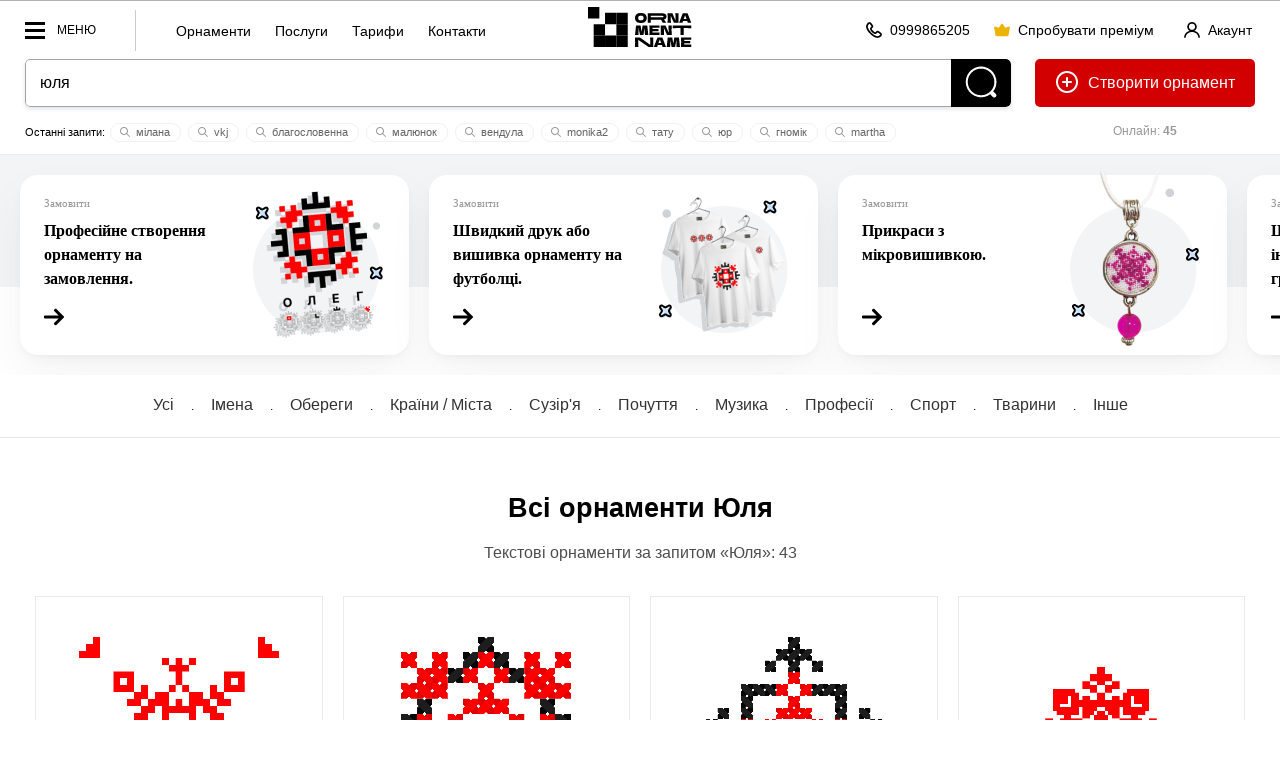

--- FILE ---
content_type: text/html; charset=utf-8
request_url: https://www.ornament.name/search/%D0%AE%D0%BB%D1%8F
body_size: 35656
content:



<!doctype html> 
<html lang="uk"><head>
<meta http-equiv="Content-Type" content="text/html; charset=utf-8">
<meta name="viewport" content="width=device-width, initial-scale=1.0, minimum-scale=1.0">


<!-- Google tag (gtag.js) -->
<script async src="https://www.googletagmanager.com/gtag/js?id=AW-980164128"></script>
<script>
  window.dataLayer = window.dataLayer || [];
  function gtag(){dataLayer.push(arguments);}
  gtag('js', new Date());
  gtag('config', 'AW-980164128');
</script>
<!-- Push Messages -->
<script charset="UTF-8" src="//web.webpushs.com/js/push/7e48fb2710c8b1dd568ae81f8b7315a9_1.js" async></script>
<style>@charset "utf-8";body,html{min-height:100%;padding:0;margin:0}body{background:#fff;line-height:0;font:16px/1.2em arial}*,*:after,*:before{box-sizing:border-box}.logo-name{display:none;margin:9px 0 0 0px;width:36px}.gallItemPrev{background-image:url(../pic/transparent_bg.png);background-repeat:repeat}.dialog-title{font:700 28px/1.2em arial;padding-bottom:15px}.flex-grow{flex-grow:1}.flex{display:flex}.flex-row{flex-direction:row}.lLastWrap{position:fixed;left:20px;bottom:70px;width:500px;max-width:calc(100vw - 40px);font:12px/1.2em arial;height:80vh;border-radius:5px;border:0px solid #ccc;z-index:70;background:#fff;display:none;padding:5px 0;box-shadow:inset 0 0 0 1px rgb(12 18 28 / 12%),0 20px 40px rgb(0 0 0 / 10%)}.quick_menu{float:left;border-left:1px solid #ccc;height:20px;margin-top:9px;padding-left:30px;padding-top:11px;padding-bottom:30px}.quick_menu a{display:inline-block;font:14px / 20px arial;text-transform:inherit;padding:0 10px;text-decoration:none}.editorMainMenu .menu_block{border-top:1px solid #e6eaea;padding-bottom:10px;padding-top:10px}.menu_block_title{font:12px/1.2em arial;color:#999;padding:10px 36px 10px;display:block}.head_line_top{text-align:center}.sotial_login_wrap{display:flex;align-items:center}.sotial_login_wrap .btn_second{height:48px;line-height:48px;border-radius:50px}.sotial_login_title{font:12px/1.2em arial;padding:0 20px 0 0;width:50%}.sotial_login_btn{width:50%}.search_item_ic{width:12px;height:12px;margin:0px 2px -2px -2px}.search_item_ic *{fill:#999}.itemCount{font-size:12px;padding:3px 5px;background:#f9f9f9;border-radius:20px;color:#000;font-weight:400;margin-left:4px}.line_info_wrap{overflow:hidden}.online{font-size:12px;text-align:center;float:right;width:220px;margin-left:25px;padding:15px 0;color:#999}.site_name{margin:6px 14px 0 14px;height:40px}h2{line-height:1.4em}.add_icon{position:relative;top:6px;margin-right:5px}.label_check{display:block;margin-top:1.6em;margin-bottom:1.6em}label input[type=checkbox]{margin-right:10px;float:left}.check_text{overflow:hidden}.sep_line{margin-top:16px;height:16px;border-top:1px solid rgba(0,0,0,0.05)}.country_date{overflow:hidden;padding-top:10px}.name_like{overflow:hidden}.gall_ava{width:24px;height:24px;margin-right:5px;position:relative;top:7px;border-radius:12px}::placeholder{color:#ccc}.separ{border-top:1px solid rgb(12 18 28 / 12%);padding-top:20px;margin-top:20px}.reg_list li+li{margin-top:12px}.reg_list{font-size:14px;padding-top:5px;padding-left:20px}.btn_second{height:40px;padding:0 20px;border-radius:20px;border:1px solid rgba(0,0,0,0.2);display:inline-block;font:12px/40px arial;text-decoration:none;min-width:40px;text-align:center;background:transparent;overflow:hidden}.btn_second_accent{background:#e0e2e6;border:1px solid #e0e2e6;height:40px;padding:0 20px;border-radius:20px;display:inline-block;font:12px/40px arial;text-decoration:none;min-width:40px;text-align:center}.red{color:red}.search-wrap{padding-bottom:0;text-align:center;position:relative;margin:auto;overflow:hidden;background:#fff;border-radius:5px;box-shadow:0 2px 4px 0 rgb(12 18 28 / 12%)}.search-field-wrap{margin-right:60px;display:block}.search-field{padding:0 14px;background-color:#fff;box-shadow:none;font-size:16px;width:100%;color:#000;vertical-align:top;height:48px;line-height:48px;box-shadow:none!important;border:1px solid rgba(12,18,28,.38);border-width:1px 0 1px 1px;border-radius:5px 0 0 5px}.search-btn{position:absolute;display:inline-block;vertical-align:top;fill:#fff;top:0;right:0;width:60px;height:48px;background:#000;border-radius:0 5px 5px 0}.topOffset{color:#000;font:16px/1.6em Tahoma,Geneva,sans-serif}a{color:#000}p{margin-top:1.6em;margin-bottom:1.6em;opacity:0.7}.btn-front{background-color:#23232E;color:#fff!important;padding:0 20px;height:48px;line-height:48px;font:700 14px/48px Arial;display:inline-block;text-decoration:none;border-radius:24px;overflow:hidden;position:relative;text-align:center}.btn_back{color:#000;padding:0 20px;height:48px;line-height:48px;font:700 14px/48px Arial;display:inline-block;text-decoration:none;border-radius:24px;overflow:hidden;position:relative;border:1px solid rgba(0,0,0,0.2);text-align:center;white-space:nowrap}.btn-header-create{float:right;margin-left:24px;height:48px;line-height:48px;text-decoration:none;border:0;border-radius:5px;padding:0 20px;font-size:16px;background:#d30000;color:#fff}.btn-header-create .add_icon *{fill:white}.btn-header-create:after{content:" орнамент"}.section-item{padding:3vw 0 4vw;position:relative}.label{font:13px/1.2em Tahoma,Geneva,sans-serif;clear:#ccc;padding:0 0 5px 0}.btn-front{font-size:14px!important;border:0;align-items:center}.btn-front:disabled{background:#eee!important;color:#ccc!important}.text-center{text-align:center}.w100{width:100%}.editorMainMenu{padding:0;margin:0;list-style:none;display:block;overflow:hidden;float:left}.editorMainMenu li{display:inline-block;vertical-align:top;margin:0;padding:0 5px;position:relative;float:left}.editorMainMenu li a{color:rgba(12,18,28,.6);padding-left:1vw!important;padding-right:1vw!important;font:700 12px/58px arial;height:58px;display:inline-block;text-decoration:none;text-transform:uppercase}.editorMainMenu li:last-child>a{border:0}.wrapper{display:none;width:100vw;height:100vh;position:fixed;left:0;top:0;background:rgba(0,0,0,0.5);z-index:50}.editorMainMenu{position:fixed;top:0;left:0;height:100vh;overflow:hidden;overflow-y:auto;text-align:left;width:300px;background:#fff;padding:0 0 0 0;z-index:9999;transform:translate3d(-100%,0,0)}.navBtn{display:block;position:relative;width:70px;height:32px;float:left;margin-right:40px;margin-top:13px;Font:12px/32px arial;text-transform:uppercase;padding:0 0 0 32px}.navBtn:after{content:"";width:20px;height:3px;margin-top:-1px;background:#000;top:50%;left:0;position:absolute}.navBtn:before{content:"";width:20px;margin-top:-8px;height:17px;border:3px solid #000;border-width:3px 0;top:50%;left:0;position:absolute;box-sizing:border-box}.editorMainMenu li{display:block;border:0;border-top:0;float:none}.editorMainMenu li a{display:block;padding:10px 0;line-height:1.2em;height:auto;padding-left:36px!important;padding-right:36px!important;text-transform:none;text-decoration:none;font-size:17px;text-align:left;font-weight:700;color:#000;border-radius:5px}.closeNav{position:absolute;top:-10px;right:0;width:62px;height:62px;display:block;z-index:10}.closeNav:after{content:"";width:30%;height:3px;position:absolute;top:50%;left:35%;margin-top:-3px;transform:rotate(45deg);background:#000}.closeNav:before{content:"";width:30%;height:3px;position:absolute;top:50%;left:35%;margin-top:-3px;transform:rotate(-45deg);background:#000}.pageContWrap{text-align:center;min-height:584px;position:relative;margin-top:-3.14vw;justify-content:center;display:flex;flex-wrap:wrap;align-items:stretch;padding-bottom:70px}.gallItemAutor{font-size:14px;color:#b8b8b8;text-align:left;overflow:hidden}.gallItemDate{font-size:13px;color:#b8b8b8;float:right}.gallItem{display:inline-block;vertical-align:top;padding:40px 40px 20px 40px;background-color:#fff;position:relative;line-height:1.2em;opacity:1;border:1px solid #eaeaea;margin:3.14vw 10px 0;min-width:282px;width:100%;max-width:calc(20% - 20px);flex:0 0 calc(20% - 20px)}.card_size{max-width:200px;width:100%;margin:0 auto}.gallItemPrev{display:block;position:relative;width:100%;max-width:200px;top:0;left:0}.gallItemPrev-wrap{display:block;position:relative;padding-top:0;margin-bottom:20px}.gallItemTranslit{font:700 16px/1.2em Arial,Helvetica,sans-serif;color:#000;max-width:200px;margin:auto;padding-top:15px;text-decoration:none;display:block;overflow:hidden;text-align:left}.gallItemName{color:#000;font-size:13px;font-weight:400;text-decoration:none;white-space:nowrap;overflow:hidden;text-overflow:ellipsis;display:block;padding:0 10px 0 0}a.gallItemName .gallItemNameText{text-decoration:underline}.gallItemCountry{color:#b8b8b8;font-size:13px;overflow:hidden;float:left}.gallItemLike{line-height:1.6em;padding-top:10px;float:right}.editerHeader{background:#fff;box-sizing:border-box;display:block;width:100%;border-bottom:1px solid #ededed;border-top:1px solid #b2b2b2;z-index:90}.editorLogo{color:#000;display:inline-block;vertical-align:middle;white-space:nowrap;text-decoration:none;float:none;margin-right:0;position:absolute;left:50%;transform:translate(-50%,0)}*{box-sizing:border-box}.section-item{padding-left:25px;padding-right:25px}.subTitle{font:16px/27px Arial,Helvetica,sans-serif;opacity:0.7;max-width:515px;padding-bottom:2.3vw;margin:0}.title2{font:700 2.1vw/1.2em Arial,Helvetica,sans-serif;margin:0;padding:0 0 1.2vw}.topOffset{padding:0px 0 0;width:100%}.gallItemPattern{width:200px;height:20px;background-position:0 0;background-repeat:repeat;background-size:10% auto;margin-top:0;position:relative;overflow:hidden;mix-blend-mode:multiply}.navTagItem{display:inline-block;padding:20px 0;font:16px/1.2em arial;color:#333;margin:0 5px;border-bottom:3px solid transparent;text-decoration:none}.navTagWrap{font-size:0;border-bottom:1px solid rgba(0,0,0,0.1)}.navTagWrap li{display:inline-block}.navTagWrap li+li:before{content:".";padding:0 12px;font-weight:normal;font-size:12px}.btn-block{width:100%;text-align:center}.rowWrap{overflow:hidden}.headSize{margin:0 25px;position:relative}.flex{display:-webkit-box;display:-moz-box;display:-ms-flexbox;display:-webkit-flex;display:flex}.center-block{display:block;margin-left:auto;margin-right:auto}.pattern-signin{text-decoration:none;font:700 12px/22px Arial;position:relative}.like-val{vertical-align:top;display:inline-block;text-indent:5px}.like-icon-box{width:17px;height:18px;text-align:center;position:relative;display:inline-block;vertical-align:top;top:3px}.like-icon{width:24px;height:24px;position:absolute;top:50%;left:50%;transform:translate(-50%,-50%);fill:#ccc;margin-left:4px}.search-last-wrap{font:11px/1.2em arial;margin:14px auto 0;overflow:hidden;height:22px}.search-last-wrap:before{content:"Останні запити: "}.s-item{padding:2px 10px;margin:2px;border:1px solid #f1f1f1;border-radius:10px;white-space:nowrap;display:inline-block;color:#666;text-decoration:none}body:after{content:"";position:fixed;top:0;left:0;width:100vw;height:100vh;display:none;background:#000;opacity:0.6;z-index:998}body:before{content:"";position:fixed;top:50%;left:50%;margin:-55px 0 0 -55px;width:110px;height:110px;display:none;z-index:999;background:url(../pic/preloader.gif) center center no-repeat}.row-spacing-wrap{margin:-15px 0 0 0}.load_item{padding:20px;border:1px solid #ccc;margin-top:4px;border-style:dotted;border-radius:3px}.load_item-title{padding:0 0 5px}.shadow_01{box-shadow:rgba(2,14,48,0.016) 0px 1px 2px 0px,rgba(2,14,48,0.024) 0px 3px 6px 0px,rgba(2,14,48,0.03) 0px 6px 16px 0px,rgba(2,14,48,0.047) 0px 22px 52px 0px}.serv_card{height:180px;background:#fff;flex:1 1 auto;border-radius:18px;padding:28px 24px;font:700 16px/150% tahoma;display:flex;text-decoration:none;width:389px;min-width:389px;max-width:70%}.serv_cont{display:flex;flex-direction:column;flex:1 1 auto}.serv_text{flex:1 1 auto}.serv_icon{height:180px;width:154px;position:relative;top:-32px;right:-5px}.serv_card_wrap{background:rgb(243,244,245);background:linear-gradient(180deg,rgba(243,244,245,1) 0%,rgba(243,244,245,1) 60%,rgba(255,255,255,1) 60%,rgba(255,255,255,1) 100%);}.serv_card_container{display:flex;align-items:stretch;column-gap:20px;row-gap:20px;overflow:hidden;overflow-x:scroll;margin:0 -20px;padding-bottom:40px;padding-left:20px;padding-right:20px;padding-top:20px}.uzk{padding:0}.uzk .serv_card_container{padding-bottom:20px;padding-left:50px;padding-right:50px}.card_container{display:flex;align-items:stretch;column-gap:20px;row-gap:20px}.serv_title{font-size:11px;font-weight:400;color:#999;line-height:1em;padding-bottom:10px;margin-top:-5px}@charset "utf-8";@media (max-width:1600px){.gallItem{max-width:calc(25% - 20px);flex:0 0 calc(25% - 20px)}}@media (max-width:1200px){.gallItem{max-width:calc(33.333% - 20px);flex:0 0 calc(33.333% - 20px)}.editorLogo{margin-right:4px}}@media (max-width:1024px){.navBtn_txt{display:none}.navBtn{width:32px;margin-right:0}.navTagWrap li+li:before{padding:0 6px}.navTagItem{font:12px/1.2em arial}.head_line_bot{margin-top:8px}.btn-header-create:after{content:""}.gallItem{max-width:calc(50% - 20px);flex:0 0 calc(50% - 20px)}.headSize{margin:0 20px}.editerHeader{text-align:center}.editorLogo{text-align:left;position:absolute;left:50%;top:0;transform:translatex(-50%)}.subTitle{font-size:12px;line-height:1.6em}.title2{font-size:18px;font-weight:700}.label{padding-top:10px}.gallItem{padding:20px}.gallItem{margin-top:20px}.gallItemTranslit{font:700 18px/1.2em Arial,Helvetica,sans-serif}.online{width:144px}}@media (max-width:800px) and (min-width:600px){.site_name{display:none}}@media (max-width:600px){.card_container{column-gap:10px;row-gap:10px}.serv_card_wrap{background:none;padding:0 0 0 0}.serv_card{height:190px;display:block;width:170px;min-width:149px;max-width:200px;position:relative;padding:11px;border-radius:10px}.serv_icon{position:absolute;right:10px;bottom:0;top:auto;height:120px;width:auto}.serv_text{padding-bottom:20px;font-weight:400;line-height:1.2em;font-size:14px}.serv_cont svg{width:14px;height:auto}.head_line_top .btn_second{padding:0 20px}.pageContWrap{gap:20px}.pageContWrap .gallItem{margin:0}.btn_second{padding:0 10px}.section-item{padding:20px 20px 4vw}.dialog-title{font:700 20px/1.2em arial}.pageContWrap{margin-top:0}h2{font-size:20px}.line_info_wrap{display:none}.head_line_bot{height:60px!important}.quick_menu{display:none}h1{font-size:20px}.gallItem{max-width:100%;flex:100%}.like-val{vertical-align:top;display:inline-block;text-indent:5px;position:absolute;top:8px;left:17px}.search-last-wrap:before{display:none}.btn-header-create{margin-left:10px}.navTagWrap li+li:before{display:none}.navTagWrap{border-bottom:0;flex-wrap:nowrap;display:flex;overflow:hidden;overflow-x:auto;padding:10px 20px;gap:5px}.navTagWrap li{flex-grow:1}.navTagItem{display:block;white-space:nowrap;border:0;margin:0px 0 0px;padding:10px 16px;border-radius:5px;background:rgba(0,0,0,0.1)}.btn_second_accent{padding:0 10px}.title2{padding:10px 0 4px;font-size:24px}.subTitle{font-size:14px;line-height:1.2em}.head_line_top{text-align:left}.editorLogo{left:0;transform:none;position:relative}}@media (max-width:500px){.site_name{margin:14px 14px 0 14px;height:30px}}@media (max-width:415px){.site_name{display:none}.logo-name{display:block}}</style><style>@charset "utf-8";body,html{min-height:100%;padding:0;margin:0}body{background:#fff;line-height:0;font:16px/1.2em arial}h2{line-height:1.4em}.add_icon{position:relative;top:6px;margin-right:5px}.label_check{display:block;margin-top:1.6em;margin-bottom:1.6em}label input[type=checkbox]{margin-right:10px;float:left}.check_text{overflow:hidden}.sep_line{margin-top:16px;height:16px;border-top:1px solid rgba(0,0,0,0.05)}.country_date{overflow:hidden;padding-top:10px}.name_like{overflow:hidden}.gall_ava{width:24px;height:24px;margin-right:5px;position:relative;top:7px;border-radius:12px}::placeholder{color:#ccc}.separ{border-top:1px solid rgb(12 18 28 / 12%);padding-top:20px;margin-top:20px}.reg_list li+li{margin-top:12px}.reg_list{font-size:14px;padding-top:5px;padding-left:20px}.btn_second{height:40px;padding:0 20px;border-radius:20px;border:1px solid rgba(0,0,0,0.2);display:inline-block;font:12px/40px arial;text-decoration:none;min-width:40px;text-align:center}.btn_second_accent{background:#e0e2e6;border:1px solid #e0e2e6;height:40px;padding:0 20px;border-radius:20px;display:inline-block;font:12px/40px arial;text-decoration:none;min-width:40px;text-align:center}.red{color:red}.search-wrap{padding-bottom:0;text-align:center;position:relative;margin:auto;overflow:hidden;background:#fff;border-radius:5px;box-shadow:0 2px 4px 0 rgb(12 18 28 / 12%)}.search-field-wrap{margin-right:60px;display:block}.search-field{padding:0 14px;background-color:#fff;box-shadow:none;font-size:16px;width:100%;color:#000;vertical-align:top;height:48px;line-height:48px;box-shadow:none!important;border:1px solid rgba(12,18,28,.38);border-width:1px 0 1px 1px;border-radius:5px 0 0 5px}.search-btn{position:absolute;display:inline-block;vertical-align:top;fill:#fff;top:0;right:0;width:60px;height:48px;background:#000;border-radius:0 5px 5px 0}.ind,.ind-help{width:8px;height:8px;border-radius:50%;position:absolute;top:16px;right:12px;display:none;background:red}.topOffset{color:#000;font:16px/1.6em Tahoma,Geneva,sans-serif}a{color:#000}p{margin-top:1.6em;margin-bottom:1.6em;opacity:0.7}.btn-front{background-color:#23232E;color:#fff!important;padding:0 20px;height:48px;line-height:48px;font:700 14px/48px Arial;display:inline-block;text-decoration:none;border-radius:24px;overflow:hidden;position:relative;text-align:center}.btn_back{color:#000;padding:0 20px;height:48px;line-height:48px;font:700 14px/48px Arial;display:inline-block;text-decoration:none;border-radius:24px;overflow:hidden;position:relative;border:1px solid rgba(0,0,0,0.2);text-align:center}.btn-header-create{float:right;margin-left:24px;height:48px;line-height:48px;text-decoration:none;border:1px solid rgba(0,0,0,0.2);border-radius:5px;padding:0 20px;font-size:16px}.btn-header-create:after{content:" орнамент"}.section-item{padding:3vw 0 4vw;position:relative}.label{font:13px/1.2em Tahoma,Geneva,sans-serif;clear:#ccc;padding:0 0 5px 0}input{background:#222222;color:#dddddd;border:1px solid #161616;box-shadow:0 1px 0 #464646;padding:10px}.btn-front{font-size:14px!important;border:0}.btn-front:disabled{background:#eee!important;color:#ccc!important}.text-center{text-align:center}.w100{width:100%}.editorMainMenu{padding:0;margin:0;list-style:none;display:block;overflow:hidden;float:left}.editorMainMenu>li{display:inline-block;vertical-align:top;margin:0;padding:0;position:relative;float:left}.editorMainMenu>li>a{color:rgba(12,18,28,.6);padding-left:1vw!important;padding-right:1vw!important;font:700 12px/58px arial;height:58px;display:inline-block;text-decoration:none;text-transform:uppercase}.editorMainMenu>li:last-child>a{border:0}.pageContWrap{text-align:center;min-height:584px;position:relative;margin-top:-3.14vw}.gallItemAutor{font-size:14px;color:#b8b8b8;text-align:left}.gallItemDate{font-size:13px;color:#b8b8b8;float:right}.gallItem{display:inline-block;vertical-align:top;padding:40px 40px 20px 40px;background-color:#fff;margin:3.14vw 10px 0;position:relative;line-height:1.2em;opacity:1;border:1px solid #eaeaea;min-width: 282px;
    width: 100%;max-width: calc(20% - 20px);flex: 0 0 calc(20% - 20px);}.gallItemPrev-wrap{display:block;position:relative;padding-top:0;margin-bottom:20px}.gallItemTranslit{font:700 16px/1.2em Arial,Helvetica,sans-serif;color:#000;max-width:200px;margin:auto;padding-top:15px;text-decoration:none;display:block;overflow:hidden;text-align:left}.gallItemName{color:#000;font-size:13px;font-weight:400;text-decoration:none}.gallItemCountry{color:#b8b8b8;font-size:13px;overflow:hidden;float:left}.gallItemLike{line-height:1.6em;padding-top:10px;float:right}.mob-show{display:none}.editerHeader{background:#fff;box-sizing:border-box;display:block;width:100%;border-bottom:1px solid #ededed;border-top:1px solid #b2b2b2;z-index:90}.editorLogo{color:#000;display:inline-block;vertical-align:middle;white-space:nowrap;text-decoration:none;float:left;margin-right:30px}.logo_Ornament{height:30px;width:30px;margin:14px 0 0 0;display:inline-block;vertical-align:top;border:10px solid #000}*{box-sizing:border-box}.section-item{padding-left:25px;padding-right:25px}.subTitle{font:16px/27px Arial,Helvetica,sans-serif;opacity:0.7;max-width:515px;padding-bottom:2.3vw;margin:0}.title2{font:700 2.1vw/1.2em Arial,Helvetica,sans-serif;margin:0;padding:0 0 1.2vw}.topOffset{padding:0px 0 0;width:100%;overflow:hidden}.gallItemPattern{width:200px;height:20px;background-position:0 0;background-repeat:repeat;background-size:10% auto;margin-top:0;position:relative;overflow:hidden;mix-blend-mode:multiply}.navTagItem{display:inline-block;padding:20px 0;font:16px/1.2em arial;color:#333;margin:0 5px;border-bottom:3px solid transparent;text-decoration:none}.navTagWrap{font-size:0;border-bottom:1px solid rgba(0,0,0,0.1)}.navTagWrap li{display:inline-block}.navTagWrap li+li:before{content:".";padding:0 12px;font-weight:normal;font-size:12px}.btn-block{width:100%}.rowWrap{overflow:hidden}.menu-com-val{display:none;width:85px}.bg-decor-7{background:#000 url(https://4leexio68dexerebht6cn1ndwokgqi6t.cdn-freehost.com.ua/pic/n-7.jpg) center center no-repeat;background-size:cover;color:#fff}.headSize{margin:0 25px;position:relative}.center-block{display:block;margin-left:auto;margin-right:auto}.pattern-signin{text-decoration:none;font:700 12px/22px Arial;position:relative}.like-val{vertical-align:top;display:inline-block;text-indent:5px}.like-icon-box{width:17px;height:18px;text-align:center;position:relative;display:inline-block;vertical-align: top; top: 3px;}.like-icon{width:24px;height:24px;position:absolute;top:50%;left:50%;transform:translate(-50%,-50%);fill:#ccc;margin-left:4px}.search-last-wrap{font:11px/1.2em arial;margin:14px auto 0;overflow:hidden;height:22px}.search-last-wrap:before{content:"Останні запити: "}.more{line-height:0;position:absolute;left:50%;top:100%;transform:translate(-50%,-50%);height:70px;margin-top:10px;width:70px}.more span{font:700 9px/50px arial;color:#fff;background-color:#000;display:inline-block;white-space:nowrap;opacity:0;margin-top:10px;text-decoration:none!important;width:50px;height:50px;border-radius:50%;padding:0}body:after{content:"";position:fixed;top:0;left:0;width:100vw;height:100vh;display:none;background:#000;opacity:0.6;z-index:998}body:before{content:"";position:fixed;top:50%;left:50%;margin:-55px 0 0 -55px;width:110px;height:110px;display:none;z-index:999;background:url(../pic/preloader.gif) center center no-repeat}.row-spacing-wrap{margin:-15px 0 0 0}</style><style>/*all full*/.breadcrumbs{font:12px/1.2em arial;color:#71717a;margin-left:-5px}.breadcrumbs a{color:#71717a;dispaly:inline-block;padding:0 5px}.acc_info{float:right;margin-top:9px;margin-right:0px;line-height:11px;text-align:left}.logo-name {display:none; margin: 9px 0 0 0px; width: 57px;}.info_row_item{display:flex;flex-direction:row;gap:4px;align-items:center;}.ph_wrap{color:#111;column-count:7;column-gap:20px;column-width:236px;margin:0 auto;display:inline-block}.ph_item{min-width:236px;margin-bottom:20px;break-inside:avoid;text-align:left}.ph_wrap .ph_item:nth-child(odd){align-self:flex-start}.ph_img{border-radius:16px;width:100%}.ph_title{font-size:14px;line-height:1.4em;font-weight:600;text-decoration:none;display:block}.ph_title:hover{text-decoration:underline}.ph_name{font-size:14px;font-weight:400}.head_line_top{height:58px;}.multiply{mix-blend-mode:multiply}.mock_item,.mockup_bg{position:absolute;transform:translate(-50%,-50%)}.mockup_bg{width:100%;top:50%;left:50%;z-index:1}.mock_item{z-index:2}.mock_item-tshirt_men{width:24%;top:46%;left:50%}.mock_item-tshirt_woman{width:20%;top:50%;left:49%}.mock_item-cup{width:36%;top:50%;left:50%}.mock_item-bag,.mock_item-phone{width:32%;top:50%;left:50%}.mock_item-bag{transform:translate(-50%,-50%) skew(0,2deg)}.mock_item-cap{height:12%;top:35%;left:51%;transform:translate(-50%,-50%) skew(5deg,-3deg)}.h_ava_wrap{display:inline-block;height:40px;width:40px;position:relative;border-radius:50%}.crown{display:inline-block!important;position:absolute;transform:translate(-88%,-32%) rotate(41deg);width:30%;height:30%;z-index:10;left:100%}.h_ava_wrap.premium_user:after,
.ava_wrap.premium_user:after{content:""}.premium_user:after{box-shadow:10px 10px 20px -10px #ff00e0,-10px -10px 20px -10px #2700ff;content:"";position:absolute;width:100%;height:100%;left:0;top:0;z-index:0;border-radius:50%;animation:10s linear 0s infinite alternate move_eye;transform:rotate(0)}@keyframes move_eye{from{transform:rotate(0)}to{transform:rotate(360deg)}}.cr .bannerWrap{display:none !important;}.ava_btn {height: 40px; width:40px; position: relative;margin-right: 8px;top: 0;border-radius: 20px;}.s-item {padding: 2px 10px;margin: 2px;border: 1px solid #f1f1f1;border-radius: 10px;white-space: nowrap;display: inline-block;color: #666;cursor: pointer;transition: 0.3s all;text-decoration: none;} .icon-tool svg {height: 16px;x}.mw100 { max-width: 100%;}.pattern-like, .pattern-signin {text-decoration: none;font: 700 12px/22px Arial;position: relative;cursor: pointer;}.like-val {vertical-align: top;display: inline-block;text-indent: 5px;}.like-tool {display: inline-block;line-height: 46px;}.card_like_pos {	text-align:center; position:relative; z-index:10; margin-bottom:-78px;}.autor_link {white-space: nowrap;    display: inline-block;}.user_name {display:inline-block;}.main_info_wrap {padding-bottom:50px;}.line_info_wrap {overflow:hidden;}.online {font-size:12px;text-align:center;float:right;width:220px;	margin-left:25px;padding:15px 0;color:#999;}.acc_menu_wrap .ac_menu a{font-size:14px;font-weight:700;padding:5px 0;display:inline-block}.acc_menu_wrap .ac_menu_icon{width:40px}.acc_menu_hello{font-size:14px;font-weight:700}.acc_menu_id{font-size:14px;color:#999}.acc_menu_name{align-items:center}.acc_menu_header{padding:20px;background:#fafafa;display:flex}.acc_menu_body{padding:20px;background:#fff}.acc_menu_ava{height:40px;margin-right:20px;border-radius:20px;display:flex;align-items:center}.acc_menu_overlay{position:fixed;top:0;bottom:0;right:0;left:0;background:rgba(0,0,0,0);z-index:-1;transition:.3s all}.acc_menu_wrap{position:fixed;top:0;bottom:0;right:0;width:350px;max-width:100vw;background:#fff;transform:translateX(100%);transition:.3s transform;z-index:60}.acc_menu_close{position:absolute;top:20px;right:20px;cursor:pointer;width:24px;height:24px}.acc_menu_close svg *{fill:#000}.acc_menu-open .acc_menu_overlay{z-index:50;background:rgba(0,0,0,.5)}.acc_menu-open .acc_menu_wrap{transform:translateX(0)} .p_item{padding:30px;max-width:300px;text-align:center;display:inline-block;width:23%;margin:0 0 0 2%;font-size:16px;background:#fafafa}.p_item_wrap{margin-left:-2%;margin-bottom:25px;font-size:0;text-align:center;display:flex}.p_item_wrap+.p_item_wrap{margin-top:1%}.p_item_row{margin:-1.6em 0}.p_item_val{font-size:60px;line-height:1.2em;font-weight:700}.p_item_title{text-transform:uppercase;font-weight:700;font-size:14px;letter-spacing:5px}.section{padding:30px;box-shadow:inset 0 0 0 1px rgb(12 18 28 / 12%);border-radius:3px}.contSize > .section+.section{margin-top:1.6em}.itemCount {font-size: 12px;padding: 5px 5px;background: #f9f9f9;border-radius: 20px; color:#000; font-weight:400; margin-left:4px;}.contSize {max-width: 1200px;margin: auto;position: relative;z-index: 2;}.random_icon_pos{position:absolute;top:50%;left:50%;transform:translate(-50%,-50%);z-index:2}.card_main_img {mix-blend-mode: multiply;width:300px; display:block;left:50%;margin-left:-150px;}.mock_item {position: absolute;  z-index: 2; transform: translate(-50%,-50%)}.mock_item-cap {width:auto; top:50%; left:50%;}.mock_item-bag {width: 32%;top: 50%; left: 50%; transform: translate(-50%,-50%) skew(0, 2deg );}.autor_photo {width: 50px;height: 50px;border-radius: 25px;margin-right: 10px;}.icon-tool .like-icon {width:24px; height:24px;} .btn_link{height:40px;padding:0;display:inline-block;font:14px/40px arial;text-decoration:none;min-width:40px;text-align:center;cursor:pointer;background:0 0;overflow:hidden}.btn-icon{position:relative;top:3px;margin-right:4px;width:16px;height:16px}.btn_link+.btn_link{margin-left:20px}.btn_link_wrap{float:right; margin-top: 9px; margin-right:30px}.open_acc_menu{text-decoration:none;display:flex;align-items:center}</style><style>/*all 1600*/@media (max-width:1600px){.flex-container{display:flex;align-items:stretch;column-gap:1.6em;row-gap:1.6em}.block{display:block}.card_like_pos {margin-bottom: -70px;}.gallItem{display:inline-block;vertical-align:top;padding:40px 40px 20px 40px;background-color:#fff;margin:3.14vw 10px 0;position:relative;line-height:1.2em;opacity:1;border:1px solid #eaeaea;min-width: 282px;width: 100%;max-width: calc(25% - 20px);flex: 0 0 calc(25% - 20px);}}</style><style>/*all 1400*/@media (max-width:1400px){}</style><style>/*all 1200*/@media (max-width:1200px){.left_col{display:none}.right_col{border-left:0;padding:25px 0 110px 0}.table_wrap table thead{border:none;clip:rect(0 0 0 0);height:1px;margin:-1px;overflow:hidden;padding:0;position:absolute;width:1px}.table_wrap table tr{border-bottom:3px solid #ddd;display:block;margin-bottom:.625em}.table_wrap table td{border-bottom:1px solid #ddd;display:block;font-size:.8em;text-align:right}.table_wrap table td::before{content:attr(data-label);float:left;padding-right:20px;font-size:12px;color:#999}.table_wrap table td:last-child{border-bottom:0}.editorMainMenu > li > a {padding-left: 16px !important;padding-right: 16px !important;}.card_like_pos {margin-bottom: -60px;}.mob-show {display:none;}.quick_menu{display:none}.site_name{display:none}.logo-name{display:block}.editorLogo{left:0;position:relative;transform:none;float:left}.navBtn{margin-right:0;width:45px}.navBtn_txt{display:none}}</style><style>/*all 1024*/@media (max-width:1024px){.flex-container{flex-direction:column}.right_col {border-left: 0;padding: 25px 0 110px 0;}.table_wrap td, .table_wrap th {width: auto;padding-left:0 !important;padding-right:0 !important;}.table_wrap input {margin-left: 0 !important;margin-right: 0 !important;}table td:not([data-label])::before {content: none;}.table_wrap #edit_pass input {width:100%;margin: 0 0 10px 0 !important;}.table_wrap tr:last-child td {border-bottom: 1px solid rgba(12,18,28,.12);}.table_wrap .brn_group {white-space:normal !important;}.table_wrap .brn_group > * {margin-bottom:10px;}.card_like_pos {  margin-bottom: -77px;}.pattern-item { border: 10vw solid #fafafa;}.action_buttons { margin-top: -80px;}.head_line_bot {margin-top: 8px;}.navTagItem {font: 12px/1.2em arial;}.navTagWrap li+li:before {padding: 0 6px;}.online {width: 144px;}.btn-icon{margin-right:0}.btn-text{display:none}.btn_second.btn-enter,.btn_second.btn-premium{padding-left:10px;padding-right:10px}}</style><style>/*all 800*/@media (max-width:800px) and (min-width: 600px){.site_name {display:none;}}</style><style>/*all 690*/@media (max-width:690px){
.acc_info_title{display:none}}</style><style>/*all 600*/@media (max-width:600px){.faq-item-q{font-size:16px}.user_name {display:none;}.par_table td {display:block;text-align:left;}.item-par-el {text-align:left;}.par_table td {display: inline-block;	text-align: left;	width: 45%;	vertical-align: top;margin-left: 5%;}.item-par-el {	text-align:left;}	.title2 {padding: 10px 0 4px;font-size: 24px;}.main_info_wrap { padding-bottom: 15px;}.head_line_top {text-align: left;}.no_result_pic {width: 220px;display: block;
	margin: 0 auto 0px;float: none;}.no_result_cont {text-align: center;}}</style><style>/*all 500*/@media (max-width:500px){
.site_name {
	margin: 14px 14px 0 14px;
	height:30px;
}
}</style><style>/*all 460*/@media (max-width:460px){
.navBtn{width:40px}.btn_link+.btn_link{margin-left:5px}.btn_link_wrap{margin-right:10px}
}</style>










<link rel="apple-touch-icon" sizes="57x57" href="/icons/apple-icon-57x57.png">
<link rel="apple-touch-icon" sizes="60x60" href="/icons/apple-icon-60x60.png">
<link rel="apple-touch-icon" sizes="72x72" href="/icons/apple-icon-72x72.png">
<link rel="apple-touch-icon" sizes="76x76" href="/icons/apple-icon-76x76.png">
<link rel="apple-touch-icon" sizes="114x114" href="/icons/apple-icon-114x114.png">
<link rel="apple-touch-icon" sizes="120x120" href="/icons/apple-icon-120x120.png">
<link rel="apple-touch-icon" sizes="144x144" href="/icons/apple-icon-144x144.png">
<link rel="apple-touch-icon" sizes="152x152" href="/icons/apple-icon-152x152.png">
<link rel="apple-touch-icon" sizes="180x180" href="/icons/apple-icon-180x180.png">
<link rel="icon" type="image/png" sizes="192x192"  href="/icons/android-icon-192x192.png">
<link rel="icon" type="image/png" sizes="32x32" href="/icons/favicon-32x32.png">
<link rel="icon" type="image/png" sizes="96x96" href="/icons/favicon-96x96.png">
<link rel="icon" type="image/png" sizes="16x16" href="/icons/favicon-16x16.png">
<meta name="msapplication-TileColor" content="#ffffff">
<meta name="msapplication-TileImage" content="icons//ms-icon-144x144.png">
<meta name="theme-color" content="#ffffff">
<meta name="apple-mobile-web-app-title" content="Ornament Name">
<meta name="application-name" content="Ornament Name">
<meta name="author" content="Linnik Yara, limasscode@gmail.com">
<script>improvePath = false;</script>


<title>Всі орнаменти юля — великий вибір унікальних візерунків | Ornament Name</title>
<meta name="description" content="юля: текстові орнаменти, закодовані імена, схеми для вишивки, слов'янські орнаменти, укринські орнаменти, бродівське письмо у галереї Ornament Name. Щодня додаються днсятки нових унікальних орнаментів (43).">

</head>
<body class="os" data-tag="юля">

	
	<!--
	<div class="attention_message">
		❄️ РІЗДВЯНО-НОВОРІЧНИЙ РОЗПРОДАЖ! (1&nbsp;завантаження&nbsp;=&nbsp;69&nbsp;грн) ❄️
	</div>
	-->
	<div class="editerHeader printHide">

        <div class="headSize printHide">
			
			
			
			<div class="head_line_top" style="overflow:hidden" itemscope="" itemtype="http://schema.org/SiteNavigationElement">
				<div class="navBtn"> <span class="navBtn_txt">Меню</span></div>
				<div class="quick_menu">
					<a href="/public">Орнаменти</a>
					<a href="/services">Послуги</a>
					<a href="/pricing">Тарифи</a>
					<a href="/contacts">Контакти</a>
				</div>
				<a target="" href="/" class="editorLogo" title="Ornament Name">
					<img class="site_name" src="/pic/logo-ornament-name.svg?2">
					<img class="logo-name" src="/pic/logo-name-ornament_name.svg?2">
				</a>
				
				<ul class="editorMainMenu" itemprop="about" itemscope="" itemtype="http://schema.org/ItemList">				
					<div class="closeNav"></div>

<div class="menu_block" itemprop="itemListElement" itemscope="" itemtype="http://schema.org/ItemList">
	<li itemprop="itemListElement" itemscope="" itemtype="http://schema.org/ItemList"><a itemprop="url" target="_self" href="/pricing">Тарифи </a><meta itemprop="itemListElement" content="Тарифи" />
	<li itemprop="itemListElement" itemscope="" itemtype="http://schema.org/ItemList"><a itemprop="url" target="_self" href="/services">Послуги та ціни </a><meta itemprop="itemListElement" content="Послуги" />
	<li itemprop="itemListElement" itemscope="" itemtype="http://schema.org/ItemList"><a itemprop="url" target="_self" href="/contacts">Контакти</a><meta itemprop="itemListElement" content="Контакти" /></li>
</div>

<div class="menu_block" itemprop="itemListElement " itemscope="" itemtype="http://schema.org/ItemList">
	<li itemprop="itemListElement" itemscope="" itemtype="http://schema.org/ItemList"><a itemprop="url" href="/creator">Конструктор орнаментів</a><meta itemprop="itemListElement" content="Створити орнамент" /></li>
	
	<li itemprop="itemListElement" itemscope="" itemtype="http://schema.org/ItemList"><a itemprop="url" href="/public">Орнаменти <span class="itemCount">17495</span></a><meta itemprop="itemListElement" content="Орнаменти" /></li>
	
	<li itemprop="itemListElement" itemscope="" itemtype="http://schema.org/ItemList"><a itemprop="url" target="_self" href="/schemes">Схеми </a><meta itemprop="itemListElement" content="Схеми" /></li>
	
	<li itemprop="itemListElement" itemscope="" itemtype="http://schema.org/ItemList"><a itemprop="url" href="https://shop.ornament.name/">Магазин</a><meta itemprop="itemListElement" content="Магазин" /></li>

	<li itemprop="itemListElement" itemscope="" itemtype="http://schema.org/ItemList"><a itemprop="url" target="_self" href="/directory">Автори</a><meta itemprop="itemListElement" content="Автори" /></li>
	
</div>	



<div class="menu_block" itemprop="itemListElement " itemscope="" itemtype="http://schema.org/ItemList">
	<span class="menu_block_title">Допомога</span>
	<li itemprop="itemListElement" itemscope="" itemtype="http://schema.org/ItemList"><a itemprop="url" href="/rules">Інструкція</a><meta itemprop="itemListElement" content="Інструкція" /></li>
	
	<li itemprop="itemListElement" itemscope="" itemtype="http://schema.org/ItemList"><a itemprop="url" target="_self" href="/education">Відео-навчання</a><meta itemprop="itemListElement" content="Відео-Навчання" /></li>
	
	<li itemprop="itemListElement" itemscope="" itemtype="http://schema.org/ItemList"><a itemprop="url" href="/photo">Галерея натхнення</a><meta itemprop="itemListElement" content="Галерея натхнення" /></li>
	
	<li itemprop="itemListElement" itemscope="" itemtype="http://schema.org/ItemList"><a itemprop="url" href="/faq">Підтримка</a><meta itemprop="itemListElement" content="Підтримка" /></li>
	
	<li itemprop="itemListElement" itemscope="" itemtype="http://schema.org/ItemList"><a itemprop="url" href="/book_pdf">Книга</a><meta itemprop="itemListElement" content="Підгірняк В. - Текстова вишивка. Бродівське письмо. 2008" /></li>
	
</div>

<div class="menu_block" itemprop="itemListElement " itemscope="" itemtype="http://schema.org/ItemList">
	<span class="menu_block_title">Про нас</span>
	
	<li itemprop="itemListElement" itemscope="" itemtype="http://schema.org/ItemList"><a itemprop="url" href="/about">Про сервіс</a><meta itemprop="itemListElement" content="Про сервіс" /></li>
	
	<li itemprop="itemListElement" itemscope="" itemtype="http://schema.org/ItemList"><a itemprop="url" href="/bugfix">Що нового</a><meta itemprop="itemListElement" content="Що нового" /></li>
</div>						
					
				</ul>

				<div style="float:right; margin-top: 9px; margin-right:3px">
					
					<a class="btn_link btn-enter" href="#">
						<svg class="btn-icon" xmlns:xlink="http://www.w3.org/1999/xlink" xmlns="http://www.w3.org/2000/svg" width="16" height="16" viewBox="0 0 1000 1000">
							<path d="M108.1,949.3c-0.6,27.1-23,48.5-50.1,48c-27.1-0.6-48.5-23-48-50.1c5.4-255.2,259.2-418.6,490-418.6c236.2,0,484.6,163.4,490,418.6c0.5,27.1-21,49.5-48,50.1c-27.1,0.5-49.5-21-50.1-48C887.7,750.1,685.2,626.7,500,626.7C314,626.7,112.1,756.4,108.1,949.3"></path><path d="M500,493c108.2,0,196.2-88,196.2-196.2c0-108.1-88-196.2-196.2-196.2c-108.1,0-196.1,88-196.1,196.2C303.9,405,391.8,493,500,493 M500,591.1c-162.5,0-294.2-131.7-294.2-294.2C205.8,134.4,337.5,2.7,500,2.7c162.5,0,294.3,131.7,294.3,294.2C794.2,459.4,662.5,591.1,500,591.1L500,591.1L500,591.1z"></path>
						</svg>
						<span class="btn-text">Акаунт</span>
					</a>
				</div>



				
				<div class="btn_link_wrap">
					<a class="btn_link" href="tel:+380999865205" >
						<svg class="btn-icon" width="18" height="18" viewBox="0 0 16 16" fill="none" xmlns="http://www.w3.org/2000/svg">
						<g clip-path="url(#clip0_1040_11801)">
						<path fill-rule="evenodd" clip-rule="evenodd" d="M3.12219 1.95595C3.12219 1.95595 3.12219 1.95595 3.12219 1.95595L2.92578 2.1607L2.92578 2.1607C1.82381 3.30945 1.65237 4.44062 1.92186 5.56014C2.20903 6.75306 3.01222 7.97396 3.97562 9.14327C4.84171 10.1945 5.80704 11.1598 6.85823 12.0259C8.02757 12.9893 9.24849 13.7926 10.4414 14.0798C11.561 14.3493 12.6922 14.1779 13.841 13.0759L14.0457 12.8795C14.252 12.6815 14.2347 12.3466 14.009 12.171L11.99 10.6003C11.8033 10.4551 11.5377 10.4716 11.3705 10.6388L10.721 11.2883C10.1562 11.8531 9.4922 12.0716 8.7903 11.9488C8.17685 11.8415 7.62333 11.4852 7.17103 11.1509C6.28656 10.4972 5.50441 9.71512 4.8507 8.83062C4.51641 8.37832 4.16012 7.8248 4.05283 7.21135C3.93007 6.50945 4.14855 5.84542 4.71337 5.2806L5.36282 4.63115C5.53004 4.46393 5.54656 4.19835 5.40135 4.01169L3.83066 1.99264C3.65509 1.76695 3.32014 1.74961 3.12219 1.95595ZM1.88813 0.772139C2.80798 -0.186756 4.36452 -0.106154 5.1804 0.942625L6.75109 2.96167C7.42589 3.82909 7.34912 5.06325 6.57202 5.84035L5.92257 6.4898C5.80384 6.60853 5.76175 6.69342 5.74531 6.74207C5.73004 6.78725 5.72375 6.83912 5.73733 6.91674C5.77099 7.10923 5.91103 7.38816 6.22592 7.8142L6.22593 7.81421C6.77852 8.56191 7.43974 9.2231 8.18745 9.77573C8.61349 10.0906 8.89242 10.2307 9.08491 10.2643C9.16253 10.2779 9.2144 10.2716 9.25958 10.2563C9.30823 10.2399 9.39311 10.1978 9.51185 10.0791L10.1613 9.42963C10.9384 8.65253 12.1726 8.57576 13.04 9.25056L15.059 10.8213C16.1078 11.6371 16.1884 13.1937 15.2295 14.1135L15.0248 14.3099C13.4357 15.8343 11.7001 16.1417 10.0412 15.7423C8.45562 15.3606 6.98629 14.3471 5.77083 13.3457C4.63488 12.4098 3.59173 11.3666 2.65581 10.2307C1.6544 9.01522 0.640967 7.5459 0.259288 5.96036C-0.140062 4.30142 0.167419 2.56589 1.69171 0.976891C1.69171 0.97689 1.69172 0.97689 1.69172 0.976889L1.88813 0.772141L1.88813 0.772139Z" fill="black"/>
						</g>
						</svg>

						<span class="btn-text">0999865205</span> 
					</a>
					
					<a class="btn_link btn-premium" href="/pricing#premium">
						<svg class="btn-icon" width="16" height="16" viewBox="0 0 16 16" fill="none" xmlns="http://www.w3.org/2000/svg">
						<path fill-rule="evenodd" clip-rule="evenodd" d="M15.8794 5.74104C15.1252 9.38035 14.8093 11.3409 14.6323 12.4397C14.4578 13.5228 14.4182 13.7686 14.2266 13.9596C13.887 14.3445 2.1602 14.3445 1.77417 13.9596C1.59385 13.7684 1.55596 13.5323 1.3944 12.5256C1.22126 11.4468 0.9061 9.48302 0.121395 5.74104C-0.0370907 4.97238 0.696472 4.32825 1.43456 4.57504L4.86464 5.70708L7.20796 2.20907C7.60418 1.60683 8.49283 1.60796 8.8947 2.20907L11.238 5.70708L14.563 4.60973C15.2698 4.37646 16.0389 4.94242 15.8794 5.74104Z" fill="#ECB302"/>
						</svg>

						<span class="btn-text">Спробувати преміум</span>
					</a>
							
					
					
				</div>
				
				
				
				
			</div>



			
			
			<div class="head_line_bot" style="height:95px; clear:both">
			
			
			
			
							<a target="_self" class="start-btn-header btn-header-create btn-red" href="/creator">
								<svg class="add_icon" width="24" height="24" viewBox="0 0 24 24" fill="none" xmlns="http://www.w3.org/2000/svg">
								<path fill-rule="evenodd" clip-rule="evenodd" d="M12.0228 0.999664C5.95001 0.999664 0.997704 5.94417 0.997696 12.017C0.997681 18.0898 5.95 23.0402 12.0228 23.0402C18.0957 23.0402 23.0382 18.0898 23.0382 12.017C23.0382 5.94417 18.0957 0.999664 12.0228 0.999664V0.999664ZM12.0228 3.00281C17.0131 3.00281 21.0351 7.02674 21.0351 12.017C21.0351 17.0072 17.0131 21.037 12.0228 21.037C7.03258 21.037 3.00083 17.0072 3.00085 12.017C3.00085 7.02674 7.03259 3.00281 12.0228 3.00281V3.00281ZM12.0072 6.99542C11.8748 6.9967 11.744 7.0242 11.6224 7.07634C11.5007 7.12847 11.3906 7.2042 11.2983 7.29916C11.2061 7.39411 11.1336 7.5064 11.0851 7.62954C11.0365 7.75267 11.0128 7.88421 11.0154 8.01656V11.0174H8.01459C7.98005 11.0156 7.94545 11.0156 7.91091 11.0174C7.64502 11.0311 7.39547 11.1499 7.21718 11.3477C7.03889 11.5454 6.94645 11.8059 6.9602 12.0718C6.97394 12.3377 7.09276 12.5872 7.29049 12.7655C7.48823 12.9438 7.74869 13.0362 8.01459 13.0225H11.0154V16.0233C11.0154 16.2892 11.121 16.5442 11.309 16.7322C11.4971 16.9202 11.7521 17.0258 12.018 17.0258C12.2838 17.0258 12.5388 16.9202 12.7269 16.7322C12.9149 16.5442 13.0205 16.2892 13.0205 16.0233V13.0225H16.0213C16.2872 13.0225 16.5422 12.9168 16.7302 12.7288C16.9182 12.5408 17.0239 12.2858 17.0239 12.0199C17.0239 11.754 16.9182 11.499 16.7302 11.311C16.5422 11.123 16.2872 11.0174 16.0213 11.0174H13.0205V8.01656C13.0231 7.8824 12.9988 7.74909 12.9489 7.62453C12.899 7.49997 12.8245 7.38671 12.73 7.29146C12.6355 7.19622 12.5228 7.12093 12.3987 7.07008C12.2745 7.01922 12.1414 6.99384 12.0072 6.99542V6.99542Z" fill="black"/>
								</svg>
								Створити
							</a>


				
				<div style=""> 
					<div class="search-wrap">
						<span class="search-field-wrap"><input class="search-field" type="text" placeholder="Пошук орнаментів"></span>
						<span title="Шукати" class="search-btn">
							<svg style="position: relative; top: 7px;" xmlns="https://www.w3.org/2000/svg" width="32" height="32" viewBox="0 0 60 60">
							  <path d="M52.607,47.917a3.9,3.9,0,0,1,1.538.93l3.476,3.459a3.9,3.9,0,0,1,0,5.535,3.946,3.946,0,0,1-5.561,0l-3.476-3.459a3.865,3.865,0,0,1-.964-1.632A28.81,28.81,0,1,1,59,29.862,28.639,28.639,0,0,1,52.607,47.917ZM30,4.914A24.949,24.949,0,1,0,55.068,29.862,25.008,25.008,0,0,0,30,4.914Z"/>
							</svg>
						</span>
					</div>
					<div class="line_info_wrap">
						<div class="online">Онлайн: <b>45</b></div>
						<div class="search-last-wrap">
							
							<a href="/search/мiлана" class="s-item">
								<svg class="search_item_ic" focusable="false" viewBox="0 0 32 32" aria-hidden="true">
									<path d="M29.333 27.453l-7.587-7.587c1.399-1.787 2.243-4.067 2.243-6.544 0-5.891-4.776-10.667-10.667-10.667S2.655 7.431 2.655 13.322s4.776 10.667 10.667 10.667c2.477 0 4.757-.844 6.567-2.261l7.563 7.604zm-24-14.12c0-4.418 3.582-8 8-8s8 3.582 8 8-3.582 8-8 8-8-3.582-8-8z"></path>
								</svg> мiлана							</a>
							
							<a href="/search/vkj" class="s-item">
								<svg class="search_item_ic" focusable="false" viewBox="0 0 32 32" aria-hidden="true">
									<path d="M29.333 27.453l-7.587-7.587c1.399-1.787 2.243-4.067 2.243-6.544 0-5.891-4.776-10.667-10.667-10.667S2.655 7.431 2.655 13.322s4.776 10.667 10.667 10.667c2.477 0 4.757-.844 6.567-2.261l7.563 7.604zm-24-14.12c0-4.418 3.582-8 8-8s8 3.582 8 8-3.582 8-8 8-8-3.582-8-8z"></path>
								</svg> vkj							</a>
							
							<a href="/search/благословенна" class="s-item">
								<svg class="search_item_ic" focusable="false" viewBox="0 0 32 32" aria-hidden="true">
									<path d="M29.333 27.453l-7.587-7.587c1.399-1.787 2.243-4.067 2.243-6.544 0-5.891-4.776-10.667-10.667-10.667S2.655 7.431 2.655 13.322s4.776 10.667 10.667 10.667c2.477 0 4.757-.844 6.567-2.261l7.563 7.604zm-24-14.12c0-4.418 3.582-8 8-8s8 3.582 8 8-3.582 8-8 8-8-3.582-8-8z"></path>
								</svg> благословенна							</a>
							
							<a href="/search/малюнок" class="s-item">
								<svg class="search_item_ic" focusable="false" viewBox="0 0 32 32" aria-hidden="true">
									<path d="M29.333 27.453l-7.587-7.587c1.399-1.787 2.243-4.067 2.243-6.544 0-5.891-4.776-10.667-10.667-10.667S2.655 7.431 2.655 13.322s4.776 10.667 10.667 10.667c2.477 0 4.757-.844 6.567-2.261l7.563 7.604zm-24-14.12c0-4.418 3.582-8 8-8s8 3.582 8 8-3.582 8-8 8-8-3.582-8-8z"></path>
								</svg> малюнок							</a>
							
							<a href="/search/вендула" class="s-item">
								<svg class="search_item_ic" focusable="false" viewBox="0 0 32 32" aria-hidden="true">
									<path d="M29.333 27.453l-7.587-7.587c1.399-1.787 2.243-4.067 2.243-6.544 0-5.891-4.776-10.667-10.667-10.667S2.655 7.431 2.655 13.322s4.776 10.667 10.667 10.667c2.477 0 4.757-.844 6.567-2.261l7.563 7.604zm-24-14.12c0-4.418 3.582-8 8-8s8 3.582 8 8-3.582 8-8 8-8-3.582-8-8z"></path>
								</svg> вендула							</a>
							
							<a href="/search/monika2" class="s-item">
								<svg class="search_item_ic" focusable="false" viewBox="0 0 32 32" aria-hidden="true">
									<path d="M29.333 27.453l-7.587-7.587c1.399-1.787 2.243-4.067 2.243-6.544 0-5.891-4.776-10.667-10.667-10.667S2.655 7.431 2.655 13.322s4.776 10.667 10.667 10.667c2.477 0 4.757-.844 6.567-2.261l7.563 7.604zm-24-14.12c0-4.418 3.582-8 8-8s8 3.582 8 8-3.582 8-8 8-8-3.582-8-8z"></path>
								</svg> monika2							</a>
							
							<a href="/search/тату" class="s-item">
								<svg class="search_item_ic" focusable="false" viewBox="0 0 32 32" aria-hidden="true">
									<path d="M29.333 27.453l-7.587-7.587c1.399-1.787 2.243-4.067 2.243-6.544 0-5.891-4.776-10.667-10.667-10.667S2.655 7.431 2.655 13.322s4.776 10.667 10.667 10.667c2.477 0 4.757-.844 6.567-2.261l7.563 7.604zm-24-14.12c0-4.418 3.582-8 8-8s8 3.582 8 8-3.582 8-8 8-8-3.582-8-8z"></path>
								</svg> тату							</a>
							
							<a href="/search/юр" class="s-item">
								<svg class="search_item_ic" focusable="false" viewBox="0 0 32 32" aria-hidden="true">
									<path d="M29.333 27.453l-7.587-7.587c1.399-1.787 2.243-4.067 2.243-6.544 0-5.891-4.776-10.667-10.667-10.667S2.655 7.431 2.655 13.322s4.776 10.667 10.667 10.667c2.477 0 4.757-.844 6.567-2.261l7.563 7.604zm-24-14.12c0-4.418 3.582-8 8-8s8 3.582 8 8-3.582 8-8 8-8-3.582-8-8z"></path>
								</svg> юр							</a>
							
							<a href="/search/гномiк" class="s-item">
								<svg class="search_item_ic" focusable="false" viewBox="0 0 32 32" aria-hidden="true">
									<path d="M29.333 27.453l-7.587-7.587c1.399-1.787 2.243-4.067 2.243-6.544 0-5.891-4.776-10.667-10.667-10.667S2.655 7.431 2.655 13.322s4.776 10.667 10.667 10.667c2.477 0 4.757-.844 6.567-2.261l7.563 7.604zm-24-14.12c0-4.418 3.582-8 8-8s8 3.582 8 8-3.582 8-8 8-8-3.582-8-8z"></path>
								</svg> гномiк							</a>
							
							<a href="/search/martha" class="s-item">
								<svg class="search_item_ic" focusable="false" viewBox="0 0 32 32" aria-hidden="true">
									<path d="M29.333 27.453l-7.587-7.587c1.399-1.787 2.243-4.067 2.243-6.544 0-5.891-4.776-10.667-10.667-10.667S2.655 7.431 2.655 13.322s4.776 10.667 10.667 10.667c2.477 0 4.757-.844 6.567-2.261l7.563 7.604zm-24-14.12c0-4.418 3.582-8 8-8s8 3.582 8 8-3.582 8-8 8-8-3.582-8-8z"></path>
								</svg> martha							</a>
							
							<a href="/search/blancagrisеlda" class="s-item">
								<svg class="search_item_ic" focusable="false" viewBox="0 0 32 32" aria-hidden="true">
									<path d="M29.333 27.453l-7.587-7.587c1.399-1.787 2.243-4.067 2.243-6.544 0-5.891-4.776-10.667-10.667-10.667S2.655 7.431 2.655 13.322s4.776 10.667 10.667 10.667c2.477 0 4.757-.844 6.567-2.261l7.563 7.604zm-24-14.12c0-4.418 3.582-8 8-8s8 3.582 8 8-3.582 8-8 8-8-3.582-8-8z"></path>
								</svg> blancagrisеlda							</a>
							
							<a href="/search/вечеслав" class="s-item">
								<svg class="search_item_ic" focusable="false" viewBox="0 0 32 32" aria-hidden="true">
									<path d="M29.333 27.453l-7.587-7.587c1.399-1.787 2.243-4.067 2.243-6.544 0-5.891-4.776-10.667-10.667-10.667S2.655 7.431 2.655 13.322s4.776 10.667 10.667 10.667c2.477 0 4.757-.844 6.567-2.261l7.563 7.604zm-24-14.12c0-4.418 3.582-8 8-8s8 3.582 8 8-3.582 8-8 8-8-3.582-8-8z"></path>
								</svg> вечеслав							</a>
							
							<a href="/search/люба" class="s-item">
								<svg class="search_item_ic" focusable="false" viewBox="0 0 32 32" aria-hidden="true">
									<path d="M29.333 27.453l-7.587-7.587c1.399-1.787 2.243-4.067 2.243-6.544 0-5.891-4.776-10.667-10.667-10.667S2.655 7.431 2.655 13.322s4.776 10.667 10.667 10.667c2.477 0 4.757-.844 6.567-2.261l7.563 7.604zm-24-14.12c0-4.418 3.582-8 8-8s8 3.582 8 8-3.582 8-8 8-8-3.582-8-8z"></path>
								</svg> люба							</a>
							
							<a href="/search/стиль" class="s-item">
								<svg class="search_item_ic" focusable="false" viewBox="0 0 32 32" aria-hidden="true">
									<path d="M29.333 27.453l-7.587-7.587c1.399-1.787 2.243-4.067 2.243-6.544 0-5.891-4.776-10.667-10.667-10.667S2.655 7.431 2.655 13.322s4.776 10.667 10.667 10.667c2.477 0 4.757-.844 6.567-2.261l7.563 7.604zm-24-14.12c0-4.418 3.582-8 8-8s8 3.582 8 8-3.582 8-8 8-8-3.582-8-8z"></path>
								</svg> стиль							</a>
							
							<a href="/search/буга" class="s-item">
								<svg class="search_item_ic" focusable="false" viewBox="0 0 32 32" aria-hidden="true">
									<path d="M29.333 27.453l-7.587-7.587c1.399-1.787 2.243-4.067 2.243-6.544 0-5.891-4.776-10.667-10.667-10.667S2.655 7.431 2.655 13.322s4.776 10.667 10.667 10.667c2.477 0 4.757-.844 6.567-2.261l7.563 7.604zm-24-14.12c0-4.418 3.582-8 8-8s8 3.582 8 8-3.582 8-8 8-8-3.582-8-8z"></path>
								</svg> буга							</a>
							
							<a href="/search/даніїл" class="s-item">
								<svg class="search_item_ic" focusable="false" viewBox="0 0 32 32" aria-hidden="true">
									<path d="M29.333 27.453l-7.587-7.587c1.399-1.787 2.243-4.067 2.243-6.544 0-5.891-4.776-10.667-10.667-10.667S2.655 7.431 2.655 13.322s4.776 10.667 10.667 10.667c2.477 0 4.757-.844 6.567-2.261l7.563 7.604zm-24-14.12c0-4.418 3.582-8 8-8s8 3.582 8 8-3.582 8-8 8-8-3.582-8-8z"></path>
								</svg> даніїл							</a>
							
							<a href="/search/kse" class="s-item">
								<svg class="search_item_ic" focusable="false" viewBox="0 0 32 32" aria-hidden="true">
									<path d="M29.333 27.453l-7.587-7.587c1.399-1.787 2.243-4.067 2.243-6.544 0-5.891-4.776-10.667-10.667-10.667S2.655 7.431 2.655 13.322s4.776 10.667 10.667 10.667c2.477 0 4.757-.844 6.567-2.261l7.563 7.604zm-24-14.12c0-4.418 3.582-8 8-8s8 3.582 8 8-3.582 8-8 8-8-3.582-8-8z"></path>
								</svg> kse							</a>
							
							<a href="/search/оніка" class="s-item">
								<svg class="search_item_ic" focusable="false" viewBox="0 0 32 32" aria-hidden="true">
									<path d="M29.333 27.453l-7.587-7.587c1.399-1.787 2.243-4.067 2.243-6.544 0-5.891-4.776-10.667-10.667-10.667S2.655 7.431 2.655 13.322s4.776 10.667 10.667 10.667c2.477 0 4.757-.844 6.567-2.261l7.563 7.604zm-24-14.12c0-4.418 3.582-8 8-8s8 3.582 8 8-3.582 8-8 8-8-3.582-8-8z"></path>
								</svg> оніка							</a>
							
							<a href="/search/художник" class="s-item">
								<svg class="search_item_ic" focusable="false" viewBox="0 0 32 32" aria-hidden="true">
									<path d="M29.333 27.453l-7.587-7.587c1.399-1.787 2.243-4.067 2.243-6.544 0-5.891-4.776-10.667-10.667-10.667S2.655 7.431 2.655 13.322s4.776 10.667 10.667 10.667c2.477 0 4.757-.844 6.567-2.261l7.563 7.604zm-24-14.12c0-4.418 3.582-8 8-8s8 3.582 8 8-3.582 8-8 8-8-3.582-8-8z"></path>
								</svg> художник							</a>
							
							<a href="/search/барбі" class="s-item">
								<svg class="search_item_ic" focusable="false" viewBox="0 0 32 32" aria-hidden="true">
									<path d="M29.333 27.453l-7.587-7.587c1.399-1.787 2.243-4.067 2.243-6.544 0-5.891-4.776-10.667-10.667-10.667S2.655 7.431 2.655 13.322s4.776 10.667 10.667 10.667c2.477 0 4.757-.844 6.567-2.261l7.563 7.604zm-24-14.12c0-4.418 3.582-8 8-8s8 3.582 8 8-3.582 8-8 8-8-3.582-8-8z"></path>
								</svg> барбі							</a>
							
							<a href="/search/ярослав ім'я" class="s-item">
								<svg class="search_item_ic" focusable="false" viewBox="0 0 32 32" aria-hidden="true">
									<path d="M29.333 27.453l-7.587-7.587c1.399-1.787 2.243-4.067 2.243-6.544 0-5.891-4.776-10.667-10.667-10.667S2.655 7.431 2.655 13.322s4.776 10.667 10.667 10.667c2.477 0 4.757-.844 6.567-2.261l7.563 7.604zm-24-14.12c0-4.418 3.582-8 8-8s8 3.582 8 8-3.582 8-8 8-8-3.582-8-8z"></path>
								</svg> ярослав ім'я							</a>
							
						</div>	
					</div>
				</div>
			</div>
			

		</div>
    </div>
	

<div class="serv_card_wrap">
	
<link rel="stylesheet" href="/css/splide.min.css">
<link rel="stylesheet" href="/css/themes/splide-default.min.css">
<div class="splide">
	<div class="splide__track">
		<ul class="splide__list">
			<li class="splide__slide">

				<a class="shadow_01 serv_card" href="/service/rozrobka">
					<div class="serv_cont">
						<div class="serv_title">Замовити</div>
						<div class="serv_text">
							Професійне створення орнаменту на замовлення.
						</div>
						<svg class="" style="" xmlns="http://www.w3.org/2000/svg" xmlns:xlink="http://www.w3.org/1999/xlink" xmlns:svgjs="http://svgjs.com/svgjs" version="1.1" width="20" height="20" x="0" y="0" viewBox="0 0 492.004 492.004" style="enable-background:new 0 0 512 512" xml:space="preserve" class="">
							<path d="M484.14 226.886 306.46 49.202c-5.072-5.072-11.832-7.856-19.04-7.856-7.216 0-13.972 2.788-19.044 7.856l-16.132 16.136c-5.068 5.064-7.86 11.828-7.86 19.04 0 7.208 2.792 14.2 7.86 19.264L355.9 207.526H26.58C11.732 207.526 0 219.15 0 234.002v22.812c0 14.852 11.732 27.648 26.58 27.648h330.496L252.248 388.926c-5.068 5.072-7.86 11.652-7.86 18.864 0 7.204 2.792 13.88 7.86 18.948l16.132 16.084c5.072 5.072 11.828 7.836 19.044 7.836 7.208 0 13.968-2.8 19.04-7.872l177.68-177.68c5.084-5.088 7.88-11.88 7.86-19.1.016-7.244-2.776-14.04-7.864-19.12z" fill="#000000" data-original="#000000"/>
						</svg>
					</div>
					<img src="/pic/serv_card_rozrobka.png"  class="serv_icon">
				</a>
			</li>
			<li class="splide__slide">
				<a class="shadow_01 serv_card" href="/service/futbolka-z-ornamentom">
					<div class="serv_cont">
						<div class="serv_title">Замовити</div>
						<div class="serv_text">
							Швидкий друк або вишивка орнаменту на футболці.
						</div>
						<svg class="" style="" xmlns="http://www.w3.org/2000/svg" xmlns:xlink="http://www.w3.org/1999/xlink" xmlns:svgjs="http://svgjs.com/svgjs" version="1.1" width="20" height="20" x="0" y="0" viewBox="0 0 492.004 492.004" style="enable-background:new 0 0 512 512" xml:space="preserve" class="">
							<path d="M484.14 226.886 306.46 49.202c-5.072-5.072-11.832-7.856-19.04-7.856-7.216 0-13.972 2.788-19.044 7.856l-16.132 16.136c-5.068 5.064-7.86 11.828-7.86 19.04 0 7.208 2.792 14.2 7.86 19.264L355.9 207.526H26.58C11.732 207.526 0 219.15 0 234.002v22.812c0 14.852 11.732 27.648 26.58 27.648h330.496L252.248 388.926c-5.068 5.072-7.86 11.652-7.86 18.864 0 7.204 2.792 13.88 7.86 18.948l16.132 16.084c5.072 5.072 11.828 7.836 19.044 7.836 7.208 0 13.968-2.8 19.04-7.872l177.68-177.68c5.084-5.088 7.88-11.88 7.86-19.1.016-7.244-2.776-14.04-7.864-19.12z" fill="#000000" data-original="#000000"/>
						</svg>
					</div>
					<img src="/pic/serv_card_futbolka-z-ornamentom.png"  class="serv_icon">
				</a>
			</li>
			<li class="splide__slide">
				<a class="shadow_01 serv_card" href="/service/prikrasi">
					<div class="serv_cont">
						<div class="serv_title">Замовити</div>
						<div class="serv_text">
							Прикраси з мікровишивкою.
						</div>
						<svg class="" style="" xmlns="http://www.w3.org/2000/svg" xmlns:xlink="http://www.w3.org/1999/xlink" xmlns:svgjs="http://svgjs.com/svgjs" version="1.1" width="20" height="20" x="0" y="0" viewBox="0 0 492.004 492.004" style="enable-background:new 0 0 512 512" xml:space="preserve" class="">
							<path d="M484.14 226.886 306.46 49.202c-5.072-5.072-11.832-7.856-19.04-7.856-7.216 0-13.972 2.788-19.044 7.856l-16.132 16.136c-5.068 5.064-7.86 11.828-7.86 19.04 0 7.208 2.792 14.2 7.86 19.264L355.9 207.526H26.58C11.732 207.526 0 219.15 0 234.002v22.812c0 14.852 11.732 27.648 26.58 27.648h330.496L252.248 388.926c-5.068 5.072-7.86 11.652-7.86 18.864 0 7.204 2.792 13.88 7.86 18.948l16.132 16.084c5.072 5.072 11.828 7.836 19.044 7.836 7.208 0 13.968-2.8 19.04-7.872l177.68-177.68c5.084-5.088 7.88-11.88 7.86-19.1.016-7.244-2.776-14.04-7.864-19.12z" fill="#000000" data-original="#000000"/>
						</svg>
					</div>
					<img src="/pic/serv_card_prikrasi.png"  class="serv_icon">
				</a>
			</li>
			<li class="splide__slide">
				<a class="shadow_01 serv_card" href="/service/braslet">
					<div class="serv_cont">
						<div class="serv_title">Замовити</div>
						<div class="serv_text">
							Шкіряний браслет з індивідуальним гравіюванням.
						</div>
						<svg class="" style="" xmlns="http://www.w3.org/2000/svg" xmlns:xlink="http://www.w3.org/1999/xlink" xmlns:svgjs="http://svgjs.com/svgjs" version="1.1" width="20" height="20" x="0" y="0" viewBox="0 0 492.004 492.004" style="enable-background:new 0 0 512 512" xml:space="preserve" class="">
							<path d="M484.14 226.886 306.46 49.202c-5.072-5.072-11.832-7.856-19.04-7.856-7.216 0-13.972 2.788-19.044 7.856l-16.132 16.136c-5.068 5.064-7.86 11.828-7.86 19.04 0 7.208 2.792 14.2 7.86 19.264L355.9 207.526H26.58C11.732 207.526 0 219.15 0 234.002v22.812c0 14.852 11.732 27.648 26.58 27.648h330.496L252.248 388.926c-5.068 5.072-7.86 11.652-7.86 18.864 0 7.204 2.792 13.88 7.86 18.948l16.132 16.084c5.072 5.072 11.828 7.836 19.044 7.836 7.208 0 13.968-2.8 19.04-7.872l177.68-177.68c5.084-5.088 7.88-11.88 7.86-19.1.016-7.244-2.776-14.04-7.864-19.12z" fill="#000000" data-original="#000000"/>
						</svg>
					</div>
					<img src="/pic/serv_card_braslet.png"  class="serv_icon">
				</a>
			</li>
			<li class="splide__slide">
				<a class="shadow_01 serv_card" href="/service/chashka">
					<div class="serv_cont">
						<div class="serv_title">Замовити</div>
						<div class="serv_text">
							Швидкий друк орнаменту на керамічній чашці.
						</div>
						<svg class="" style="" xmlns="http://www.w3.org/2000/svg" xmlns:xlink="http://www.w3.org/1999/xlink" xmlns:svgjs="http://svgjs.com/svgjs" version="1.1" width="20" height="20" x="0" y="0" viewBox="0 0 492.004 492.004" style="enable-background:new 0 0 512 512" xml:space="preserve" class="">
							<path d="M484.14 226.886 306.46 49.202c-5.072-5.072-11.832-7.856-19.04-7.856-7.216 0-13.972 2.788-19.044 7.856l-16.132 16.136c-5.068 5.064-7.86 11.828-7.86 19.04 0 7.208 2.792 14.2 7.86 19.264L355.9 207.526H26.58C11.732 207.526 0 219.15 0 234.002v22.812c0 14.852 11.732 27.648 26.58 27.648h330.496L252.248 388.926c-5.068 5.072-7.86 11.652-7.86 18.864 0 7.204 2.792 13.88 7.86 18.948l16.132 16.084c5.072 5.072 11.828 7.836 19.044 7.836 7.208 0 13.968-2.8 19.04-7.872l177.68-177.68c5.084-5.088 7.88-11.88 7.86-19.1.016-7.244-2.776-14.04-7.864-19.12z" fill="#000000" data-original="#000000"/>
						</svg>
					</div>
					<img src="/pic/serv_card_chashka.png"  class="serv_icon">
				</a>
			</li>
			<li class="splide__slide">
				<a class="shadow_01 serv_card" href="/service/chohol">
					<div class="serv_cont">
						<div class="serv_title">Замовити</div>
						<div class="serv_text">
							Швидкий друк орнаменту на чохлі.
						</div>
						<svg class="" style="" xmlns="http://www.w3.org/2000/svg" xmlns:xlink="http://www.w3.org/1999/xlink" xmlns:svgjs="http://svgjs.com/svgjs" version="1.1" width="20" height="20" x="0" y="0" viewBox="0 0 492.004 492.004" style="enable-background:new 0 0 512 512" xml:space="preserve" class="">
							<path d="M484.14 226.886 306.46 49.202c-5.072-5.072-11.832-7.856-19.04-7.856-7.216 0-13.972 2.788-19.044 7.856l-16.132 16.136c-5.068 5.064-7.86 11.828-7.86 19.04 0 7.208 2.792 14.2 7.86 19.264L355.9 207.526H26.58C11.732 207.526 0 219.15 0 234.002v22.812c0 14.852 11.732 27.648 26.58 27.648h330.496L252.248 388.926c-5.068 5.072-7.86 11.652-7.86 18.864 0 7.204 2.792 13.88 7.86 18.948l16.132 16.084c5.072 5.072 11.828 7.836 19.044 7.836 7.208 0 13.968-2.8 19.04-7.872l177.68-177.68c5.084-5.088 7.88-11.88 7.86-19.1.016-7.244-2.776-14.04-7.864-19.12z" fill="#000000" data-original="#000000"/>
						</svg>
					</div>
					<img src="/pic/serv_card_chohol.png"  class="serv_icon">
				</a>
			</li>
			<li class="splide__slide">
				<a class="shadow_01 serv_card" href="/service/hudi">
					<div class="serv_cont">
						<div class="serv_title">Замовити</div>
						<div class="serv_text">
							Швидкий друк орнаменту на худі.
						</div>
						<svg class="" style="" xmlns="http://www.w3.org/2000/svg" xmlns:xlink="http://www.w3.org/1999/xlink" xmlns:svgjs="http://svgjs.com/svgjs" version="1.1" width="20" height="20" x="0" y="0" viewBox="0 0 492.004 492.004" style="enable-background:new 0 0 512 512" xml:space="preserve" class="">
							<path d="M484.14 226.886 306.46 49.202c-5.072-5.072-11.832-7.856-19.04-7.856-7.216 0-13.972 2.788-19.044 7.856l-16.132 16.136c-5.068 5.064-7.86 11.828-7.86 19.04 0 7.208 2.792 14.2 7.86 19.264L355.9 207.526H26.58C11.732 207.526 0 219.15 0 234.002v22.812c0 14.852 11.732 27.648 26.58 27.648h330.496L252.248 388.926c-5.068 5.072-7.86 11.652-7.86 18.864 0 7.204 2.792 13.88 7.86 18.948l16.132 16.084c5.072 5.072 11.828 7.836 19.044 7.836 7.208 0 13.968-2.8 19.04-7.872l177.68-177.68c5.084-5.088 7.88-11.88 7.86-19.1.016-7.244-2.776-14.04-7.864-19.12z" fill="#000000" data-original="#000000"/>
						</svg>
					</div>
					<img src="/pic/serv_card_hudi.png"  class="serv_icon">
				</a>
			</li>
			<li class="splide__slide">
				<a class="shadow_01 serv_card" href="/service/svitshot">
					<div class="serv_cont">
						<div class="serv_title">Замовити</div>
						<div class="serv_text">
							Швидкий друк орнаменту на світшоті.
						</div>
						<svg class="" style="" xmlns="http://www.w3.org/2000/svg" xmlns:xlink="http://www.w3.org/1999/xlink" xmlns:svgjs="http://svgjs.com/svgjs" version="1.1" width="20" height="20" x="0" y="0" viewBox="0 0 492.004 492.004" style="enable-background:new 0 0 512 512" xml:space="preserve" class="">
							<path d="M484.14 226.886 306.46 49.202c-5.072-5.072-11.832-7.856-19.04-7.856-7.216 0-13.972 2.788-19.044 7.856l-16.132 16.136c-5.068 5.064-7.86 11.828-7.86 19.04 0 7.208 2.792 14.2 7.86 19.264L355.9 207.526H26.58C11.732 207.526 0 219.15 0 234.002v22.812c0 14.852 11.732 27.648 26.58 27.648h330.496L252.248 388.926c-5.068 5.072-7.86 11.652-7.86 18.864 0 7.204 2.792 13.88 7.86 18.948l16.132 16.084c5.072 5.072 11.828 7.836 19.044 7.836 7.208 0 13.968-2.8 19.04-7.872l177.68-177.68c5.084-5.088 7.88-11.88 7.86-19.1.016-7.244-2.776-14.04-7.864-19.12z" fill="#000000" data-original="#000000"/>
						</svg>
					</div>
					<img src="/pic/serv_card_svitshot.png"  class="serv_icon">
				</a>
			</li>
			<li class="splide__slide">
				<a class="shadow_01 serv_card" href="/service/sumka">
					<div class="serv_cont">
						<div class="serv_title">Замовити</div>
						<div class="serv_text">
							Стильний шопер для щоденних покупок.
						</div>
						<svg class="" style="" xmlns="http://www.w3.org/2000/svg" xmlns:xlink="http://www.w3.org/1999/xlink" xmlns:svgjs="http://svgjs.com/svgjs" version="1.1" width="20" height="20" x="0" y="0" viewBox="0 0 492.004 492.004" style="enable-background:new 0 0 512 512" xml:space="preserve" class="">
							<path d="M484.14 226.886 306.46 49.202c-5.072-5.072-11.832-7.856-19.04-7.856-7.216 0-13.972 2.788-19.044 7.856l-16.132 16.136c-5.068 5.064-7.86 11.828-7.86 19.04 0 7.208 2.792 14.2 7.86 19.264L355.9 207.526H26.58C11.732 207.526 0 219.15 0 234.002v22.812c0 14.852 11.732 27.648 26.58 27.648h330.496L252.248 388.926c-5.068 5.072-7.86 11.652-7.86 18.864 0 7.204 2.792 13.88 7.86 18.948l16.132 16.084c5.072 5.072 11.828 7.836 19.044 7.836 7.208 0 13.968-2.8 19.04-7.872l177.68-177.68c5.084-5.088 7.88-11.88 7.86-19.1.016-7.244-2.776-14.04-7.864-19.12z" fill="#000000" data-original="#000000"/>
						</svg>
					</div>
					<img src="/pic/serv_card_sumka.png"  class="serv_icon">
				</a>
			</li>
			<li class="splide__slide">
				<a class="shadow_01 serv_card" href="/service/kepka">
					<div class="serv_cont">
						<div class="serv_title">Замовити</div>
						<div class="serv_text">
							Швидкий друк орнаменту на кепці.
						</div>
						<svg class="" style="" xmlns="http://www.w3.org/2000/svg" xmlns:xlink="http://www.w3.org/1999/xlink" xmlns:svgjs="http://svgjs.com/svgjs" version="1.1" width="20" height="20" x="0" y="0" viewBox="0 0 492.004 492.004" style="enable-background:new 0 0 512 512" xml:space="preserve" class="">
							<path d="M484.14 226.886 306.46 49.202c-5.072-5.072-11.832-7.856-19.04-7.856-7.216 0-13.972 2.788-19.044 7.856l-16.132 16.136c-5.068 5.064-7.86 11.828-7.86 19.04 0 7.208 2.792 14.2 7.86 19.264L355.9 207.526H26.58C11.732 207.526 0 219.15 0 234.002v22.812c0 14.852 11.732 27.648 26.58 27.648h330.496L252.248 388.926c-5.068 5.072-7.86 11.652-7.86 18.864 0 7.204 2.792 13.88 7.86 18.948l16.132 16.084c5.072 5.072 11.828 7.836 19.044 7.836 7.208 0 13.968-2.8 19.04-7.872l177.68-177.68c5.084-5.088 7.88-11.88 7.86-19.1.016-7.244-2.776-14.04-7.864-19.12z" fill="#000000" data-original="#000000"/>
						</svg>
					</div>
					<img src="/pic/serv_card_kepka.png"  class="serv_icon">
				</a>
			</li>
			<li class="splide__slide">
				<a class="shadow_01 serv_card" href="/service/shema">
					<div class="serv_cont">
						<div class="serv_title">Замовити</div>
						<div class="serv_text">
							Створення схеми для вишивання з орнаменту.
						</div>
						<svg class="" style="" xmlns="http://www.w3.org/2000/svg" xmlns:xlink="http://www.w3.org/1999/xlink" xmlns:svgjs="http://svgjs.com/svgjs" version="1.1" width="20" height="20" x="0" y="0" viewBox="0 0 492.004 492.004" style="enable-background:new 0 0 512 512" xml:space="preserve" class="">
							<path d="M484.14 226.886 306.46 49.202c-5.072-5.072-11.832-7.856-19.04-7.856-7.216 0-13.972 2.788-19.044 7.856l-16.132 16.136c-5.068 5.064-7.86 11.828-7.86 19.04 0 7.208 2.792 14.2 7.86 19.264L355.9 207.526H26.58C11.732 207.526 0 219.15 0 234.002v22.812c0 14.852 11.732 27.648 26.58 27.648h330.496L252.248 388.926c-5.068 5.072-7.86 11.652-7.86 18.864 0 7.204 2.792 13.88 7.86 18.948l16.132 16.084c5.072 5.072 11.828 7.836 19.044 7.836 7.208 0 13.968-2.8 19.04-7.872l177.68-177.68c5.084-5.088 7.88-11.88 7.86-19.1.016-7.244-2.776-14.04-7.864-19.12z" fill="#000000" data-original="#000000"/>
						</svg>
					</div>
					<img src="/pic/serv_card_shema.png"  class="serv_icon">
				</a>
			</li>
		</ul>
	</div>
</div>
<script src="/js/splide.min.js"></script>
<script>
document.addEventListener( 'DOMContentLoaded', function() {
    var splide = new Splide( '.splide',{
        drag   : 'free',
        gap: '20px',
        padding: { left: '20px', right: '20px' },
        autoWidth : true,
        arrows: false,
        pagination: false
    });
    splide.mount();
});
</script>			
	
</div>

	

	<div class="navTagWrap text-center printHide">	
		<li><a href="/public/all" data-id="all" class="navTagItem">Усі</a></li>
		<li><a href="/public/name" data-id="name" class="navTagItem">Імена</a></li><li><a href="/public/wishes" data-id="wishes" class="navTagItem">Обереги</a></li><li><a href="/public/sity" data-id="sity" class="navTagItem">Країни / Міста</a></li><li><a href="/public/constellation" data-id="constellation" class="navTagItem">Сузiр'я</a></li><li><a href="/public/feelings" data-id="feelings" class="navTagItem">Почуття</a></li><li><a href="/public/music" data-id="music" class="navTagItem">Музика</a></li><li><a href="/public/professions" data-id="professions" class="navTagItem">Професії</a></li><li><a href="/public/sport" data-id="sport" class="navTagItem">Спорт</a></li><li><a href="/public/animals" data-id="animals" class="navTagItem">Тварини</a></li><li><a href="/public/other" data-id="other" class="navTagItem">Інше</a></li>				
	</div>
	
	

	
    <div class="topOffset">
		<div class="section-item">
	
			
			
		
			<h1 class="title2 text-center">Всі орнаменти Юля</h1>	
			
			<h2 class="subTitle text-center center-block">Текстові орнаменти за запитом «Юля»: 43</h2>
			
			
			
			<!-- Контейнер для списка орнаментов-->
			<div class="pageContWrap">
					
<figure itemscope itemtype="https://schema.org/ImageObject" data-key="саша і юля, саша,  юля" data-translit="Саша і Юля" data-name="250520135301813300" data-tag="name" class="gallItem ">
					
					<div class="card_size">
					
					
					<a class="gallItemPrev-wrap" href="/item/250520135301813300"><img alt="Текстовый украинский орнамент: Саша і Юля" title="Бродівське письмо: Саша і Юля" src="/upload/250520135301813300-200.png?1747750689000" class="gallItemPrev"></a>
				<div class="gallItemPattern" style="background-image:url(/upload/250520135301813300-200.png)"></div>
					<div class="gallItemPattern" style="background-image:url(/upload/250520135301813300-200.png)"></div
				
					<figcaption>
						
							<a href="/item/250520135301813300" class="gallItemTranslit">Саша і Юля</a>
							<div class="country_date">
								<div class="gallItemDate">20.05.2025</div>
								<span class="gallItemCountry">Україна</span>
							</div>
							<div class="sep_line"></div>
							<div class="name_like" style="padding-bottom: 20px;">
								<!--
								<div class="gallItemDislike"  title="Мені не подобається!">
									<span class="pattern-dislike" data-id="220111225031429600">
										<span class="like-icon-box">
											<svg width="16" height="16" viewBox="0 0 16 16" fill="none" xmlns="http://www.w3.org/2000/svg">
											<path d="M1.87204 0.92865L14.1281 13.1853L13.1854 14.128L10.6874 11.63L8.00007 14.3233L2.34671 8.66198C0.986711 7.13932 0.994711 4.82665 2.36938 3.31332L0.928711 1.87198L1.87204 0.92865ZM3.32005 7.74865L8.00007 12.436L9.74474 10.6873L3.31471 4.25732C2.45205 5.25532 2.44805 6.74731 3.32005 7.74865V7.74865ZM13.4954 3.17132C15.0034 4.68332 15.0554 7.09132 13.6527 8.66198L12.5627 9.75265L11.6201 8.80998L12.6801 7.74865C13.5961 6.69798 13.5461 5.10999 12.5514 4.11332C11.5514 3.11199 9.93807 3.07132 8.8914 4.01132L8.0014 4.80999L7.11073 4.01199C6.8774 3.80265 6.61671 3.64199 6.34071 3.52999L4.84071 2.02998C5.95271 1.89265 7.11207 2.22264 8.00073 3.01932C9.56674 1.61332 11.9867 1.65998 13.4954 3.17132V3.17132Z" fill="black"/>
											</svg>
										</span>
										<span class="dislike-val">0</span>
									</span>
								</div>
								-->
								<a href="/item/250520135301813300?dwn_show=true" class="getOrnDwn"  title="Завантажити цей орнамент" style="float:right; padding-top: 7px;">
									<svg xmlns:xlink="http://www.w3.org/1999/xlink" xmlns="http://www.w3.org/2000/svg" width="24" height="24" fill="currentColor" viewBox="0 0 256 256" class="aw-ml-11 cursor-pointer"><path d="M50.34,117.66a8,8,0,0,1,11.32-11.32L120,164.69V32a8,8,0,0,1,16,0V164.69l58.34-58.35a8,8,0,0,1,11.32,11.32l-72,72a8,8,0,0,1-11.32,0ZM216,208H40a8,8,0,0,0,0,16H216a8,8,0,0,0,0-16Z" fill="#212529"></path></svg>
								</a>
					 <div class="gallItemAutor">
									<span class="gallItemName" style="padding-bottom: 2px;">
										<img class="gall_ava" src="/avatar/0.jpg">
										<span class="gallItemNameText">Сашка</span>
									</span>
								
									
								</div>
							</div>
							<span itemprop="contentUrl" src="/upload/250520135301813300-200.png" style="display: none;"></span>
							<span itemprop="name" style="display: none;">Бродівське письмо: Саша і Юля. Текстовый украинский орнамент: Саша і Юля</span>
						</figcaption>
						<a href="/item/250520135301813300" class="more"><span><svg xmlns="http://www.w3.org/2000/svg" xmlns:xlink="http://www.w3.org/1999/xlink" version="1.1" id="Capa_1" x="0px" y="0px" width="50px" height="50px" viewBox="0 0 1500 1500" xml:space="preserve"><g transform="translate(500 500)"><path d="M459,216.75L280.5,38.25v102c-178.5,25.5-255,153-280.5,280.5C63.75,331.5,153,290.7,280.5,290.7v104.55L459,216.75z" fill="#fff"/></g></svg></span></a>
					</div>
				</figure><figure itemscope itemtype="https://schema.org/ImageObject" data-key="юля" data-translit="ЮЛЯ" data-name="24121231926372" data-tag="name" class="gallItem ">
					
					<div class="card_size">
					
					
					<a class="gallItemPrev-wrap" href="/item/24121231926372"><img alt="Текстовый украинский орнамент: ЮЛЯ" title="Бродівське письмо: ЮЛЯ" src="/upload/24121231926372-200.png?1733388119000" class="gallItemPrev"></a>
				<div class="gallItemPattern" style="background-image:url(/upload/24121231926372-200.png)"></div>
					<div class="gallItemPattern" style="background-image:url(/upload/24121231926372-200.png)"></div
				
					<figcaption>
						
							<a href="/item/24121231926372" class="gallItemTranslit">ЮЛЯ</a>
							<div class="country_date">
								<div class="gallItemDate">05.12.2024</div>
								<span class="gallItemCountry">Україна</span>
							</div>
							<div class="sep_line"></div>
							<div class="name_like" style="padding-bottom: 20px;">
								<!--
								<div class="gallItemDislike"  title="Мені не подобається!">
									<span class="pattern-dislike" data-id="220111225031429600">
										<span class="like-icon-box">
											<svg width="16" height="16" viewBox="0 0 16 16" fill="none" xmlns="http://www.w3.org/2000/svg">
											<path d="M1.87204 0.92865L14.1281 13.1853L13.1854 14.128L10.6874 11.63L8.00007 14.3233L2.34671 8.66198C0.986711 7.13932 0.994711 4.82665 2.36938 3.31332L0.928711 1.87198L1.87204 0.92865ZM3.32005 7.74865L8.00007 12.436L9.74474 10.6873L3.31471 4.25732C2.45205 5.25532 2.44805 6.74731 3.32005 7.74865V7.74865ZM13.4954 3.17132C15.0034 4.68332 15.0554 7.09132 13.6527 8.66198L12.5627 9.75265L11.6201 8.80998L12.6801 7.74865C13.5961 6.69798 13.5461 5.10999 12.5514 4.11332C11.5514 3.11199 9.93807 3.07132 8.8914 4.01132L8.0014 4.80999L7.11073 4.01199C6.8774 3.80265 6.61671 3.64199 6.34071 3.52999L4.84071 2.02998C5.95271 1.89265 7.11207 2.22264 8.00073 3.01932C9.56674 1.61332 11.9867 1.65998 13.4954 3.17132V3.17132Z" fill="black"/>
											</svg>
										</span>
										<span class="dislike-val">0</span>
									</span>
								</div>
								-->
								<a href="/item/24121231926372?dwn_show=true" class="getOrnDwn"  title="Завантажити цей орнамент" style="float:right; padding-top: 7px;">
									<svg xmlns:xlink="http://www.w3.org/1999/xlink" xmlns="http://www.w3.org/2000/svg" width="24" height="24" fill="currentColor" viewBox="0 0 256 256" class="aw-ml-11 cursor-pointer"><path d="M50.34,117.66a8,8,0,0,1,11.32-11.32L120,164.69V32a8,8,0,0,1,16,0V164.69l58.34-58.35a8,8,0,0,1,11.32,11.32l-72,72a8,8,0,0,1-11.32,0ZM216,208H40a8,8,0,0,0,0,16H216a8,8,0,0,0,0-16Z" fill="#212529"></path></svg>
								</a>
					 <div class="gallItemAutor">
									<a href="/user/20" class="gallItemName">
										<img class="gall_ava" src="/avatar/20.jpg">
										<span class="gallItemNameText">Ornament Name</span>
									</a>
								
									
								</div>
							</div>
							<span itemprop="contentUrl" src="/upload/24121231926372-200.png" style="display: none;"></span>
							<span itemprop="name" style="display: none;">Бродівське письмо: ЮЛЯ. Текстовый украинский орнамент: ЮЛЯ</span>
						</figcaption>
						<a href="/item/24121231926372" class="more"><span><svg xmlns="http://www.w3.org/2000/svg" xmlns:xlink="http://www.w3.org/1999/xlink" version="1.1" id="Capa_1" x="0px" y="0px" width="50px" height="50px" viewBox="0 0 1500 1500" xml:space="preserve"><g transform="translate(500 500)"><path d="M459,216.75L280.5,38.25v102c-178.5,25.5-255,153-280.5,280.5C63.75,331.5,153,290.7,280.5,290.7v104.55L459,216.75z" fill="#fff"/></g></svg></span></a>
					</div>
				</figure><figure itemscope itemtype="https://schema.org/ImageObject" data-key="юля" data-translit="ЮЛЯ" data-name="241201231403812300" data-tag="name" class="gallItem ">
					
					<div class="card_size">
					
					
					<a class="gallItemPrev-wrap" href="/item/241201231403812300"><img alt="Текстовый украинский орнамент: ЮЛЯ" title="Бродівське письмо: ЮЛЯ" src="/upload/241201231403812300-200.png?1733388108000" class="gallItemPrev"></a>
				<div class="gallItemPattern" style="background-image:url(/upload/241201231403812300-200.png)"></div>
					<div class="gallItemPattern" style="background-image:url(/upload/241201231403812300-200.png)"></div
				
					<figcaption>
						
							<a href="/item/241201231403812300" class="gallItemTranslit">ЮЛЯ</a>
							<div class="country_date">
								<div class="gallItemDate">05.12.2024</div>
								<span class="gallItemCountry">Україна</span>
							</div>
							<div class="sep_line"></div>
							<div class="name_like" style="padding-bottom: 20px;">
								<!--
								<div class="gallItemDislike"  title="Мені не подобається!">
									<span class="pattern-dislike" data-id="220111225031429600">
										<span class="like-icon-box">
											<svg width="16" height="16" viewBox="0 0 16 16" fill="none" xmlns="http://www.w3.org/2000/svg">
											<path d="M1.87204 0.92865L14.1281 13.1853L13.1854 14.128L10.6874 11.63L8.00007 14.3233L2.34671 8.66198C0.986711 7.13932 0.994711 4.82665 2.36938 3.31332L0.928711 1.87198L1.87204 0.92865ZM3.32005 7.74865L8.00007 12.436L9.74474 10.6873L3.31471 4.25732C2.45205 5.25532 2.44805 6.74731 3.32005 7.74865V7.74865ZM13.4954 3.17132C15.0034 4.68332 15.0554 7.09132 13.6527 8.66198L12.5627 9.75265L11.6201 8.80998L12.6801 7.74865C13.5961 6.69798 13.5461 5.10999 12.5514 4.11332C11.5514 3.11199 9.93807 3.07132 8.8914 4.01132L8.0014 4.80999L7.11073 4.01199C6.8774 3.80265 6.61671 3.64199 6.34071 3.52999L4.84071 2.02998C5.95271 1.89265 7.11207 2.22264 8.00073 3.01932C9.56674 1.61332 11.9867 1.65998 13.4954 3.17132V3.17132Z" fill="black"/>
											</svg>
										</span>
										<span class="dislike-val">0</span>
									</span>
								</div>
								-->
								<a href="/item/241201231403812300?dwn_show=true" class="getOrnDwn"  title="Завантажити цей орнамент" style="float:right; padding-top: 7px;">
									<svg xmlns:xlink="http://www.w3.org/1999/xlink" xmlns="http://www.w3.org/2000/svg" width="24" height="24" fill="currentColor" viewBox="0 0 256 256" class="aw-ml-11 cursor-pointer"><path d="M50.34,117.66a8,8,0,0,1,11.32-11.32L120,164.69V32a8,8,0,0,1,16,0V164.69l58.34-58.35a8,8,0,0,1,11.32,11.32l-72,72a8,8,0,0,1-11.32,0ZM216,208H40a8,8,0,0,0,0,16H216a8,8,0,0,0,0-16Z" fill="#212529"></path></svg>
								</a>
					 <div class="gallItemAutor">
									<a href="/user/20" class="gallItemName">
										<img class="gall_ava" src="/avatar/20.jpg">
										<span class="gallItemNameText">Ornament Name</span>
									</a>
								
									
								</div>
							</div>
							<span itemprop="contentUrl" src="/upload/241201231403812300-200.png" style="display: none;"></span>
							<span itemprop="name" style="display: none;">Бродівське письмо: ЮЛЯ. Текстовый украинский орнамент: ЮЛЯ</span>
						</figcaption>
						<a href="/item/241201231403812300" class="more"><span><svg xmlns="http://www.w3.org/2000/svg" xmlns:xlink="http://www.w3.org/1999/xlink" version="1.1" id="Capa_1" x="0px" y="0px" width="50px" height="50px" viewBox="0 0 1500 1500" xml:space="preserve"><g transform="translate(500 500)"><path d="M459,216.75L280.5,38.25v102c-178.5,25.5-255,153-280.5,280.5C63.75,331.5,153,290.7,280.5,290.7v104.55L459,216.75z" fill="#fff"/></g></svg></span></a>
					</div>
				</figure><figure itemscope itemtype="https://schema.org/ImageObject" data-key="мама юля" data-translit="Мама Юля" data-name="241016153846610400" data-tag="wishes" class="gallItem ">
					
					<div class="card_size">
					
					
					<a class="gallItemPrev-wrap" href="/item/241016153846610400"><img alt="Текстовый украинский орнамент: Мама Юля" title="Бродівське письмо: Мама Юля" src="/upload/241016153846610400-200.png?1729081269000" class="gallItemPrev"></a>
				<div class="gallItemPattern" style="background-image:url(/upload/241016153846610400-200.png)"></div>
					<div class="gallItemPattern" style="background-image:url(/upload/241016153846610400-200.png)"></div
				
					<figcaption>
						
							<a href="/item/241016153846610400" class="gallItemTranslit">Мама Юля</a>
							<div class="country_date">
								<div class="gallItemDate">16.10.2024</div>
								<span class="gallItemCountry">Україна</span>
							</div>
							<div class="sep_line"></div>
							<div class="name_like" style="padding-bottom: 20px;">
								<!--
								<div class="gallItemDislike"  title="Мені не подобається!">
									<span class="pattern-dislike" data-id="220111225031429600">
										<span class="like-icon-box">
											<svg width="16" height="16" viewBox="0 0 16 16" fill="none" xmlns="http://www.w3.org/2000/svg">
											<path d="M1.87204 0.92865L14.1281 13.1853L13.1854 14.128L10.6874 11.63L8.00007 14.3233L2.34671 8.66198C0.986711 7.13932 0.994711 4.82665 2.36938 3.31332L0.928711 1.87198L1.87204 0.92865ZM3.32005 7.74865L8.00007 12.436L9.74474 10.6873L3.31471 4.25732C2.45205 5.25532 2.44805 6.74731 3.32005 7.74865V7.74865ZM13.4954 3.17132C15.0034 4.68332 15.0554 7.09132 13.6527 8.66198L12.5627 9.75265L11.6201 8.80998L12.6801 7.74865C13.5961 6.69798 13.5461 5.10999 12.5514 4.11332C11.5514 3.11199 9.93807 3.07132 8.8914 4.01132L8.0014 4.80999L7.11073 4.01199C6.8774 3.80265 6.61671 3.64199 6.34071 3.52999L4.84071 2.02998C5.95271 1.89265 7.11207 2.22264 8.00073 3.01932C9.56674 1.61332 11.9867 1.65998 13.4954 3.17132V3.17132Z" fill="black"/>
											</svg>
										</span>
										<span class="dislike-val">0</span>
									</span>
								</div>
								-->
								<a href="/item/241016153846610400?dwn_show=true" class="getOrnDwn"  title="Завантажити цей орнамент" style="float:right; padding-top: 7px;">
									<svg xmlns:xlink="http://www.w3.org/1999/xlink" xmlns="http://www.w3.org/2000/svg" width="24" height="24" fill="currentColor" viewBox="0 0 256 256" class="aw-ml-11 cursor-pointer"><path d="M50.34,117.66a8,8,0,0,1,11.32-11.32L120,164.69V32a8,8,0,0,1,16,0V164.69l58.34-58.35a8,8,0,0,1,11.32,11.32l-72,72a8,8,0,0,1-11.32,0ZM216,208H40a8,8,0,0,0,0,16H216a8,8,0,0,0,0-16Z" fill="#212529"></path></svg>
								</a>
					 <div class="gallItemAutor">
									<span class="gallItemName" style="padding-bottom: 2px;">
										<img class="gall_ava" src="/avatar/0.jpg">
										<span class="gallItemNameText">Тимур</span>
									</span>
								
									
								</div>
							</div>
							<span itemprop="contentUrl" src="/upload/241016153846610400-200.png" style="display: none;"></span>
							<span itemprop="name" style="display: none;">Бродівське письмо: Мама Юля. Текстовый украинский орнамент: Мама Юля</span>
						</figcaption>
						<a href="/item/241016153846610400" class="more"><span><svg xmlns="http://www.w3.org/2000/svg" xmlns:xlink="http://www.w3.org/1999/xlink" version="1.1" id="Capa_1" x="0px" y="0px" width="50px" height="50px" viewBox="0 0 1500 1500" xml:space="preserve"><g transform="translate(500 500)"><path d="M459,216.75L280.5,38.25v102c-178.5,25.5-255,153-280.5,280.5C63.75,331.5,153,290.7,280.5,290.7v104.55L459,216.75z" fill="#fff"/></g></svg></span></a>
					</div>
				</figure><figure itemscope itemtype="https://schema.org/ImageObject" data-key="юлія, юлька,  юля" data-translit="ЮЛІЯ" data-name="241011203752861500" data-tag="name" class="gallItem ">
					
					<div class="card_size">
					
					
					<a class="gallItemPrev-wrap" href="/item/241011203752861500"><img alt="Текстовый украинский орнамент: ЮЛІЯ" title="Бродівське письмо: ЮЛІЯ" src="/upload/241011203752861500-200.png?1728667698000" class="gallItemPrev"></a>
				<div class="gallItemPattern" style="background-image:url(/upload/241011203752861500-200.png)"></div>
					<div class="gallItemPattern" style="background-image:url(/upload/241011203752861500-200.png)"></div
				
					<figcaption>
						
							<a href="/item/241011203752861500" class="gallItemTranslit">ЮЛІЯ</a>
							<div class="country_date">
								<div class="gallItemDate">11.10.2024</div>
								<span class="gallItemCountry">UA</span>
							</div>
							<div class="sep_line"></div>
							<div class="name_like" style="padding-bottom: 20px;">
								<!--
								<div class="gallItemDislike"  title="Мені не подобається!">
									<span class="pattern-dislike" data-id="220111225031429600">
										<span class="like-icon-box">
											<svg width="16" height="16" viewBox="0 0 16 16" fill="none" xmlns="http://www.w3.org/2000/svg">
											<path d="M1.87204 0.92865L14.1281 13.1853L13.1854 14.128L10.6874 11.63L8.00007 14.3233L2.34671 8.66198C0.986711 7.13932 0.994711 4.82665 2.36938 3.31332L0.928711 1.87198L1.87204 0.92865ZM3.32005 7.74865L8.00007 12.436L9.74474 10.6873L3.31471 4.25732C2.45205 5.25532 2.44805 6.74731 3.32005 7.74865V7.74865ZM13.4954 3.17132C15.0034 4.68332 15.0554 7.09132 13.6527 8.66198L12.5627 9.75265L11.6201 8.80998L12.6801 7.74865C13.5961 6.69798 13.5461 5.10999 12.5514 4.11332C11.5514 3.11199 9.93807 3.07132 8.8914 4.01132L8.0014 4.80999L7.11073 4.01199C6.8774 3.80265 6.61671 3.64199 6.34071 3.52999L4.84071 2.02998C5.95271 1.89265 7.11207 2.22264 8.00073 3.01932C9.56674 1.61332 11.9867 1.65998 13.4954 3.17132V3.17132Z" fill="black"/>
											</svg>
										</span>
										<span class="dislike-val">0</span>
									</span>
								</div>
								-->
								<a href="/item/241011203752861500?dwn_show=true" class="getOrnDwn"  title="Завантажити цей орнамент" style="float:right; padding-top: 7px;">
									<svg xmlns:xlink="http://www.w3.org/1999/xlink" xmlns="http://www.w3.org/2000/svg" width="24" height="24" fill="currentColor" viewBox="0 0 256 256" class="aw-ml-11 cursor-pointer"><path d="M50.34,117.66a8,8,0,0,1,11.32-11.32L120,164.69V32a8,8,0,0,1,16,0V164.69l58.34-58.35a8,8,0,0,1,11.32,11.32l-72,72a8,8,0,0,1-11.32,0ZM216,208H40a8,8,0,0,0,0,16H216a8,8,0,0,0,0-16Z" fill="#212529"></path></svg>
								</a>
					 <div class="gallItemAutor">
									<a href="/user/350" class="gallItemName">
										<img class="gall_ava" src="/avatar/350.svg">
										<span class="gallItemNameText">Viacheslav</span>
									</a>
								
									
								</div>
							</div>
							<span itemprop="contentUrl" src="/upload/241011203752861500-200.png" style="display: none;"></span>
							<span itemprop="name" style="display: none;">Бродівське письмо: ЮЛІЯ. Текстовый украинский орнамент: ЮЛІЯ</span>
						</figcaption>
						<a href="/item/241011203752861500" class="more"><span><svg xmlns="http://www.w3.org/2000/svg" xmlns:xlink="http://www.w3.org/1999/xlink" version="1.1" id="Capa_1" x="0px" y="0px" width="50px" height="50px" viewBox="0 0 1500 1500" xml:space="preserve"><g transform="translate(500 500)"><path d="M459,216.75L280.5,38.25v102c-178.5,25.5-255,153-280.5,280.5C63.75,331.5,153,290.7,280.5,290.7v104.55L459,216.75z" fill="#fff"/></g></svg></span></a>
					</div>
				</figure><figure itemscope itemtype="https://schema.org/ImageObject" data-key="juliia, юля,  юлія" data-translit="JULIIA" data-name="24101118410195" data-tag="name" class="gallItem ">
					
					<div class="card_size">
					
					
					<a class="gallItemPrev-wrap" href="/item/24101118410195"><img alt="Текстовый украинский орнамент: JULIIA" title="Бродівське письмо: JULIIA" src="/upload/24101118410195-200.png?1728660573000" class="gallItemPrev"></a>
				<div class="gallItemPattern" style="background-image:url(/upload/24101118410195-200.png)"></div>
					<div class="gallItemPattern" style="background-image:url(/upload/24101118410195-200.png)"></div
				
					<figcaption>
						
							<a href="/item/24101118410195" class="gallItemTranslit">JULIIA</a>
							<div class="country_date">
								<div class="gallItemDate">11.10.2024</div>
								<span class="gallItemCountry">UA</span>
							</div>
							<div class="sep_line"></div>
							<div class="name_like" style="padding-bottom: 20px;">
								<!--
								<div class="gallItemDislike"  title="Мені не подобається!">
									<span class="pattern-dislike" data-id="220111225031429600">
										<span class="like-icon-box">
											<svg width="16" height="16" viewBox="0 0 16 16" fill="none" xmlns="http://www.w3.org/2000/svg">
											<path d="M1.87204 0.92865L14.1281 13.1853L13.1854 14.128L10.6874 11.63L8.00007 14.3233L2.34671 8.66198C0.986711 7.13932 0.994711 4.82665 2.36938 3.31332L0.928711 1.87198L1.87204 0.92865ZM3.32005 7.74865L8.00007 12.436L9.74474 10.6873L3.31471 4.25732C2.45205 5.25532 2.44805 6.74731 3.32005 7.74865V7.74865ZM13.4954 3.17132C15.0034 4.68332 15.0554 7.09132 13.6527 8.66198L12.5627 9.75265L11.6201 8.80998L12.6801 7.74865C13.5961 6.69798 13.5461 5.10999 12.5514 4.11332C11.5514 3.11199 9.93807 3.07132 8.8914 4.01132L8.0014 4.80999L7.11073 4.01199C6.8774 3.80265 6.61671 3.64199 6.34071 3.52999L4.84071 2.02998C5.95271 1.89265 7.11207 2.22264 8.00073 3.01932C9.56674 1.61332 11.9867 1.65998 13.4954 3.17132V3.17132Z" fill="black"/>
											</svg>
										</span>
										<span class="dislike-val">0</span>
									</span>
								</div>
								-->
								<a href="/item/24101118410195?dwn_show=true" class="getOrnDwn"  title="Завантажити цей орнамент" style="float:right; padding-top: 7px;">
									<svg xmlns:xlink="http://www.w3.org/1999/xlink" xmlns="http://www.w3.org/2000/svg" width="24" height="24" fill="currentColor" viewBox="0 0 256 256" class="aw-ml-11 cursor-pointer"><path d="M50.34,117.66a8,8,0,0,1,11.32-11.32L120,164.69V32a8,8,0,0,1,16,0V164.69l58.34-58.35a8,8,0,0,1,11.32,11.32l-72,72a8,8,0,0,1-11.32,0ZM216,208H40a8,8,0,0,0,0,16H216a8,8,0,0,0,0-16Z" fill="#212529"></path></svg>
								</a>
					 <div class="gallItemAutor">
									<a href="/user/350" class="gallItemName">
										<img class="gall_ava" src="/avatar/350.svg">
										<span class="gallItemNameText">Viacheslav</span>
									</a>
								
									
								</div>
							</div>
							<span itemprop="contentUrl" src="/upload/24101118410195-200.png" style="display: none;"></span>
							<span itemprop="name" style="display: none;">Бродівське письмо: JULIIA. Текстовый украинский орнамент: JULIIA</span>
						</figcaption>
						<a href="/item/24101118410195" class="more"><span><svg xmlns="http://www.w3.org/2000/svg" xmlns:xlink="http://www.w3.org/1999/xlink" version="1.1" id="Capa_1" x="0px" y="0px" width="50px" height="50px" viewBox="0 0 1500 1500" xml:space="preserve"><g transform="translate(500 500)"><path d="M459,216.75L280.5,38.25v102c-178.5,25.5-255,153-280.5,280.5C63.75,331.5,153,290.7,280.5,290.7v104.55L459,216.75z" fill="#fff"/></g></svg></span></a>
					</div>
				</figure><figure itemscope itemtype="https://schema.org/ImageObject" data-key="юля, юлія, ім'я" data-translit="Юлія" data-name="240401103416762300" data-tag="name" class="gallItem ">
					
					<div class="card_size">
					
					
					<a class="gallItemPrev-wrap" href="/item/240401103416762300"><img alt="Текстовый украинский орнамент: Юлія" title="Бродівське письмо: Юлія" src="/upload/240401103416762300-200.png?1711956542000" class="gallItemPrev"></a>
				<div class="gallItemPattern" style="background-image:url(/upload/240401103416762300-200.png)"></div>
					<div class="gallItemPattern" style="background-image:url(/upload/240401103416762300-200.png)"></div
				
					<figcaption>
						
							<a href="/item/240401103416762300" class="gallItemTranslit">Юлія</a>
							<div class="country_date">
								<div class="gallItemDate">01.04.2024</div>
								<span class="gallItemCountry">Україна</span>
							</div>
							<div class="sep_line"></div>
							<div class="name_like" style="padding-bottom: 20px;">
								<!--
								<div class="gallItemDislike"  title="Мені не подобається!">
									<span class="pattern-dislike" data-id="220111225031429600">
										<span class="like-icon-box">
											<svg width="16" height="16" viewBox="0 0 16 16" fill="none" xmlns="http://www.w3.org/2000/svg">
											<path d="M1.87204 0.92865L14.1281 13.1853L13.1854 14.128L10.6874 11.63L8.00007 14.3233L2.34671 8.66198C0.986711 7.13932 0.994711 4.82665 2.36938 3.31332L0.928711 1.87198L1.87204 0.92865ZM3.32005 7.74865L8.00007 12.436L9.74474 10.6873L3.31471 4.25732C2.45205 5.25532 2.44805 6.74731 3.32005 7.74865V7.74865ZM13.4954 3.17132C15.0034 4.68332 15.0554 7.09132 13.6527 8.66198L12.5627 9.75265L11.6201 8.80998L12.6801 7.74865C13.5961 6.69798 13.5461 5.10999 12.5514 4.11332C11.5514 3.11199 9.93807 3.07132 8.8914 4.01132L8.0014 4.80999L7.11073 4.01199C6.8774 3.80265 6.61671 3.64199 6.34071 3.52999L4.84071 2.02998C5.95271 1.89265 7.11207 2.22264 8.00073 3.01932C9.56674 1.61332 11.9867 1.65998 13.4954 3.17132V3.17132Z" fill="black"/>
											</svg>
										</span>
										<span class="dislike-val">0</span>
									</span>
								</div>
								-->
								<a href="/item/240401103416762300?dwn_show=true" class="getOrnDwn"  title="Завантажити цей орнамент" style="float:right; padding-top: 7px;">
									<svg xmlns:xlink="http://www.w3.org/1999/xlink" xmlns="http://www.w3.org/2000/svg" width="24" height="24" fill="currentColor" viewBox="0 0 256 256" class="aw-ml-11 cursor-pointer"><path d="M50.34,117.66a8,8,0,0,1,11.32-11.32L120,164.69V32a8,8,0,0,1,16,0V164.69l58.34-58.35a8,8,0,0,1,11.32,11.32l-72,72a8,8,0,0,1-11.32,0ZM216,208H40a8,8,0,0,0,0,16H216a8,8,0,0,0,0-16Z" fill="#212529"></path></svg>
								</a>
					 <div class="gallItemAutor">
									<span class="gallItemName" style="padding-bottom: 2px;">
										<img class="gall_ava" src="/avatar/0.jpg">
										<span class="gallItemNameText">Марина</span>
									</span>
								
									
								</div>
							</div>
							<span itemprop="contentUrl" src="/upload/240401103416762300-200.png" style="display: none;"></span>
							<span itemprop="name" style="display: none;">Бродівське письмо: Юлія. Текстовый украинский орнамент: Юлія</span>
						</figcaption>
						<a href="/item/240401103416762300" class="more"><span><svg xmlns="http://www.w3.org/2000/svg" xmlns:xlink="http://www.w3.org/1999/xlink" version="1.1" id="Capa_1" x="0px" y="0px" width="50px" height="50px" viewBox="0 0 1500 1500" xml:space="preserve"><g transform="translate(500 500)"><path d="M459,216.75L280.5,38.25v102c-178.5,25.5-255,153-280.5,280.5C63.75,331.5,153,290.7,280.5,290.7v104.55L459,216.75z" fill="#fff"/></g></svg></span></a>
					</div>
				</figure><figure itemscope itemtype="https://schema.org/ImageObject" data-key="юля саша настя інна, друзі,  юля,  саша,  настя,  інна" data-translit="ЮЛЯ САША НАСТЯ ІННА" data-name="230607115530783400" data-tag="name" class="gallItem ">
					
					<div class="card_size">
					
					
					<a class="gallItemPrev-wrap" href="/item/230607115530783400"><img alt="Текстовый украинский орнамент: ЮЛЯ САША НАСТЯ ІННА" title="Бродівське письмо: ЮЛЯ САША НАСТЯ ІННА" src="/upload/230607115530783400-200.png?1686128151000" class="gallItemPrev"></a>
				<div class="gallItemPattern" style="background-image:url(/upload/230607115530783400-200.png)"></div>
					<div class="gallItemPattern" style="background-image:url(/upload/230607115530783400-200.png)"></div
				
					<figcaption>
						
							<a href="/item/230607115530783400" class="gallItemTranslit">ЮЛЯ САША НАСТЯ ІННА</a>
							<div class="country_date">
								<div class="gallItemDate">07.06.2023</div>
								<span class="gallItemCountry">Україна</span>
							</div>
							<div class="sep_line"></div>
							<div class="name_like" style="padding-bottom: 20px;">
								<!--
								<div class="gallItemDislike"  title="Мені не подобається!">
									<span class="pattern-dislike" data-id="220111225031429600">
										<span class="like-icon-box">
											<svg width="16" height="16" viewBox="0 0 16 16" fill="none" xmlns="http://www.w3.org/2000/svg">
											<path d="M1.87204 0.92865L14.1281 13.1853L13.1854 14.128L10.6874 11.63L8.00007 14.3233L2.34671 8.66198C0.986711 7.13932 0.994711 4.82665 2.36938 3.31332L0.928711 1.87198L1.87204 0.92865ZM3.32005 7.74865L8.00007 12.436L9.74474 10.6873L3.31471 4.25732C2.45205 5.25532 2.44805 6.74731 3.32005 7.74865V7.74865ZM13.4954 3.17132C15.0034 4.68332 15.0554 7.09132 13.6527 8.66198L12.5627 9.75265L11.6201 8.80998L12.6801 7.74865C13.5961 6.69798 13.5461 5.10999 12.5514 4.11332C11.5514 3.11199 9.93807 3.07132 8.8914 4.01132L8.0014 4.80999L7.11073 4.01199C6.8774 3.80265 6.61671 3.64199 6.34071 3.52999L4.84071 2.02998C5.95271 1.89265 7.11207 2.22264 8.00073 3.01932C9.56674 1.61332 11.9867 1.65998 13.4954 3.17132V3.17132Z" fill="black"/>
											</svg>
										</span>
										<span class="dislike-val">0</span>
									</span>
								</div>
								-->
								<a href="/item/230607115530783400?dwn_show=true" class="getOrnDwn"  title="Завантажити цей орнамент" style="float:right; padding-top: 7px;">
									<svg xmlns:xlink="http://www.w3.org/1999/xlink" xmlns="http://www.w3.org/2000/svg" width="24" height="24" fill="currentColor" viewBox="0 0 256 256" class="aw-ml-11 cursor-pointer"><path d="M50.34,117.66a8,8,0,0,1,11.32-11.32L120,164.69V32a8,8,0,0,1,16,0V164.69l58.34-58.35a8,8,0,0,1,11.32,11.32l-72,72a8,8,0,0,1-11.32,0ZM216,208H40a8,8,0,0,0,0,16H216a8,8,0,0,0,0-16Z" fill="#212529"></path></svg>
								</a>
					 <div class="gallItemAutor">
									<a href="/user/6073" class="gallItemName">
										<img class="gall_ava" src="/avatar/6073.svg">
										<span class="gallItemNameText">Julia Tsipura /2</span>
									</a>
								
									
								</div>
							</div>
							<span itemprop="contentUrl" src="/upload/230607115530783400-200.png" style="display: none;"></span>
							<span itemprop="name" style="display: none;">Бродівське письмо: ЮЛЯ САША НАСТЯ ІННА. Текстовый украинский орнамент: ЮЛЯ САША НАСТЯ ІННА</span>
						</figcaption>
						<a href="/item/230607115530783400" class="more"><span><svg xmlns="http://www.w3.org/2000/svg" xmlns:xlink="http://www.w3.org/1999/xlink" version="1.1" id="Capa_1" x="0px" y="0px" width="50px" height="50px" viewBox="0 0 1500 1500" xml:space="preserve"><g transform="translate(500 500)"><path d="M459,216.75L280.5,38.25v102c-178.5,25.5-255,153-280.5,280.5C63.75,331.5,153,290.7,280.5,290.7v104.55L459,216.75z" fill="#fff"/></g></svg></span></a>
					</div>
				</figure><figure itemscope itemtype="https://schema.org/ImageObject" data-key="юля" data-translit="юля" data-name="230322110217173600" data-tag="name" class="gallItem ">
					
					<div class="card_size">
					
					
					<a class="gallItemPrev-wrap" href="/item/230322110217173600"><img alt="Текстовый украинский орнамент: юля" title="Бродівське письмо: юля" src="/upload/230322110217173600-200.png?1679475396000" class="gallItemPrev"></a>
				<div class="gallItemPattern" style="background-image:url(/upload/230322110217173600-200.png)"></div>
					<div class="gallItemPattern" style="background-image:url(/upload/230322110217173600-200.png)"></div
				
					<figcaption>
						
							<a href="/item/230322110217173600" class="gallItemTranslit">юля</a>
							<div class="country_date">
								<div class="gallItemDate">22.03.2023</div>
								<span class="gallItemCountry">україна</span>
							</div>
							<div class="sep_line"></div>
							<div class="name_like" style="padding-bottom: 20px;">
								<!--
								<div class="gallItemDislike"  title="Мені не подобається!">
									<span class="pattern-dislike" data-id="220111225031429600">
										<span class="like-icon-box">
											<svg width="16" height="16" viewBox="0 0 16 16" fill="none" xmlns="http://www.w3.org/2000/svg">
											<path d="M1.87204 0.92865L14.1281 13.1853L13.1854 14.128L10.6874 11.63L8.00007 14.3233L2.34671 8.66198C0.986711 7.13932 0.994711 4.82665 2.36938 3.31332L0.928711 1.87198L1.87204 0.92865ZM3.32005 7.74865L8.00007 12.436L9.74474 10.6873L3.31471 4.25732C2.45205 5.25532 2.44805 6.74731 3.32005 7.74865V7.74865ZM13.4954 3.17132C15.0034 4.68332 15.0554 7.09132 13.6527 8.66198L12.5627 9.75265L11.6201 8.80998L12.6801 7.74865C13.5961 6.69798 13.5461 5.10999 12.5514 4.11332C11.5514 3.11199 9.93807 3.07132 8.8914 4.01132L8.0014 4.80999L7.11073 4.01199C6.8774 3.80265 6.61671 3.64199 6.34071 3.52999L4.84071 2.02998C5.95271 1.89265 7.11207 2.22264 8.00073 3.01932C9.56674 1.61332 11.9867 1.65998 13.4954 3.17132V3.17132Z" fill="black"/>
											</svg>
										</span>
										<span class="dislike-val">0</span>
									</span>
								</div>
								-->
								<a href="/item/230322110217173600?dwn_show=true" class="getOrnDwn"  title="Завантажити цей орнамент" style="float:right; padding-top: 7px;">
									<svg xmlns:xlink="http://www.w3.org/1999/xlink" xmlns="http://www.w3.org/2000/svg" width="24" height="24" fill="currentColor" viewBox="0 0 256 256" class="aw-ml-11 cursor-pointer"><path d="M50.34,117.66a8,8,0,0,1,11.32-11.32L120,164.69V32a8,8,0,0,1,16,0V164.69l58.34-58.35a8,8,0,0,1,11.32,11.32l-72,72a8,8,0,0,1-11.32,0ZM216,208H40a8,8,0,0,0,0,16H216a8,8,0,0,0,0-16Z" fill="#212529"></path></svg>
								</a>
					 <div class="gallItemAutor">
									<span class="gallItemName" style="padding-bottom: 2px;">
										<img class="gall_ava" src="/avatar/0.jpg">
										<span class="gallItemNameText">таня</span>
									</span>
								
									
								</div>
							</div>
							<span itemprop="contentUrl" src="/upload/230322110217173600-200.png" style="display: none;"></span>
							<span itemprop="name" style="display: none;">Бродівське письмо: юля. Текстовый украинский орнамент: юля</span>
						</figcaption>
						<a href="/item/230322110217173600" class="more"><span><svg xmlns="http://www.w3.org/2000/svg" xmlns:xlink="http://www.w3.org/1999/xlink" version="1.1" id="Capa_1" x="0px" y="0px" width="50px" height="50px" viewBox="0 0 1500 1500" xml:space="preserve"><g transform="translate(500 500)"><path d="M459,216.75L280.5,38.25v102c-178.5,25.5-255,153-280.5,280.5C63.75,331.5,153,290.7,280.5,290.7v104.55L459,216.75z" fill="#fff"/></g></svg></span></a>
					</div>
				</figure><figure itemscope itemtype="https://schema.org/ImageObject" data-key="юля, юлія оберіг, орнамент" data-translit="Юлія" data-name="230213180246152700" data-tag="name" class="gallItem ">
					
					<div class="card_size">
					
					
					<a class="gallItemPrev-wrap" href="/item/230213180246152700"><img alt="Текстовый украинский орнамент: Юлія" title="Бродівське письмо: Юлія" src="/upload/230213180246152700-200.png?1676304238000" class="gallItemPrev"></a>
				<div class="gallItemPattern" style="background-image:url(/upload/230213180246152700-200.png)"></div>
					<div class="gallItemPattern" style="background-image:url(/upload/230213180246152700-200.png)"></div
				
					<figcaption>
						
							<a href="/item/230213180246152700" class="gallItemTranslit">Юлія</a>
							<div class="country_date">
								<div class="gallItemDate">13.02.2023</div>
								<span class="gallItemCountry">Україна</span>
							</div>
							<div class="sep_line"></div>
							<div class="name_like" style="padding-bottom: 20px;">
								<!--
								<div class="gallItemDislike"  title="Мені не подобається!">
									<span class="pattern-dislike" data-id="220111225031429600">
										<span class="like-icon-box">
											<svg width="16" height="16" viewBox="0 0 16 16" fill="none" xmlns="http://www.w3.org/2000/svg">
											<path d="M1.87204 0.92865L14.1281 13.1853L13.1854 14.128L10.6874 11.63L8.00007 14.3233L2.34671 8.66198C0.986711 7.13932 0.994711 4.82665 2.36938 3.31332L0.928711 1.87198L1.87204 0.92865ZM3.32005 7.74865L8.00007 12.436L9.74474 10.6873L3.31471 4.25732C2.45205 5.25532 2.44805 6.74731 3.32005 7.74865V7.74865ZM13.4954 3.17132C15.0034 4.68332 15.0554 7.09132 13.6527 8.66198L12.5627 9.75265L11.6201 8.80998L12.6801 7.74865C13.5961 6.69798 13.5461 5.10999 12.5514 4.11332C11.5514 3.11199 9.93807 3.07132 8.8914 4.01132L8.0014 4.80999L7.11073 4.01199C6.8774 3.80265 6.61671 3.64199 6.34071 3.52999L4.84071 2.02998C5.95271 1.89265 7.11207 2.22264 8.00073 3.01932C9.56674 1.61332 11.9867 1.65998 13.4954 3.17132V3.17132Z" fill="black"/>
											</svg>
										</span>
										<span class="dislike-val">0</span>
									</span>
								</div>
								-->
								<a href="/item/230213180246152700?dwn_show=true" class="getOrnDwn"  title="Завантажити цей орнамент" style="float:right; padding-top: 7px;">
									<svg xmlns:xlink="http://www.w3.org/1999/xlink" xmlns="http://www.w3.org/2000/svg" width="24" height="24" fill="currentColor" viewBox="0 0 256 256" class="aw-ml-11 cursor-pointer"><path d="M50.34,117.66a8,8,0,0,1,11.32-11.32L120,164.69V32a8,8,0,0,1,16,0V164.69l58.34-58.35a8,8,0,0,1,11.32,11.32l-72,72a8,8,0,0,1-11.32,0ZM216,208H40a8,8,0,0,0,0,16H216a8,8,0,0,0,0-16Z" fill="#212529"></path></svg>
								</a>
					 <div class="gallItemAutor">
									<a href="/user/3012" class="gallItemName">
										<img class="gall_ava" src="/avatar/3012.svg">
										<span class="gallItemNameText">Юлія</span>
									</a>
								
									
								</div>
							</div>
							<span itemprop="contentUrl" src="/upload/230213180246152700-200.png" style="display: none;"></span>
							<span itemprop="name" style="display: none;">Бродівське письмо: Юлія. Текстовый украинский орнамент: Юлія</span>
						</figcaption>
						<a href="/item/230213180246152700" class="more"><span><svg xmlns="http://www.w3.org/2000/svg" xmlns:xlink="http://www.w3.org/1999/xlink" version="1.1" id="Capa_1" x="0px" y="0px" width="50px" height="50px" viewBox="0 0 1500 1500" xml:space="preserve"><g transform="translate(500 500)"><path d="M459,216.75L280.5,38.25v102c-178.5,25.5-255,153-280.5,280.5C63.75,331.5,153,290.7,280.5,290.7v104.55L459,216.75z" fill="#fff"/></g></svg></span></a>
					</div>
				</figure><figure itemscope itemtype="https://schema.org/ImageObject" data-key="юля" data-translit="Юля" data-name="2324155141609" data-tag="wishes" class="gallItem ">
					
					<div class="card_size">
					
					
					<a class="gallItemPrev-wrap" href="/item/2324155141609"><img alt="Текстовый украинский орнамент: Юля" title="Бродівське письмо: Юля" src="/upload/2324155141609-200.png?1675514830000" class="gallItemPrev"></a>
				<div class="gallItemPattern" style="background-image:url(/upload/2324155141609-200.png)"></div>
					<div class="gallItemPattern" style="background-image:url(/upload/2324155141609-200.png)"></div
				
					<figcaption>
						
							<a href="/item/2324155141609" class="gallItemTranslit">Юля</a>
							<div class="country_date">
								<div class="gallItemDate">04.02.2023</div>
								<span class="gallItemCountry">Беларусь</span>
							</div>
							<div class="sep_line"></div>
							<div class="name_like" style="padding-bottom: 20px;">
								<!--
								<div class="gallItemDislike"  title="Мені не подобається!">
									<span class="pattern-dislike" data-id="220111225031429600">
										<span class="like-icon-box">
											<svg width="16" height="16" viewBox="0 0 16 16" fill="none" xmlns="http://www.w3.org/2000/svg">
											<path d="M1.87204 0.92865L14.1281 13.1853L13.1854 14.128L10.6874 11.63L8.00007 14.3233L2.34671 8.66198C0.986711 7.13932 0.994711 4.82665 2.36938 3.31332L0.928711 1.87198L1.87204 0.92865ZM3.32005 7.74865L8.00007 12.436L9.74474 10.6873L3.31471 4.25732C2.45205 5.25532 2.44805 6.74731 3.32005 7.74865V7.74865ZM13.4954 3.17132C15.0034 4.68332 15.0554 7.09132 13.6527 8.66198L12.5627 9.75265L11.6201 8.80998L12.6801 7.74865C13.5961 6.69798 13.5461 5.10999 12.5514 4.11332C11.5514 3.11199 9.93807 3.07132 8.8914 4.01132L8.0014 4.80999L7.11073 4.01199C6.8774 3.80265 6.61671 3.64199 6.34071 3.52999L4.84071 2.02998C5.95271 1.89265 7.11207 2.22264 8.00073 3.01932C9.56674 1.61332 11.9867 1.65998 13.4954 3.17132V3.17132Z" fill="black"/>
											</svg>
										</span>
										<span class="dislike-val">0</span>
									</span>
								</div>
								-->
								<a href="/item/2324155141609?dwn_show=true" class="getOrnDwn"  title="Завантажити цей орнамент" style="float:right; padding-top: 7px;">
									<svg xmlns:xlink="http://www.w3.org/1999/xlink" xmlns="http://www.w3.org/2000/svg" width="24" height="24" fill="currentColor" viewBox="0 0 256 256" class="aw-ml-11 cursor-pointer"><path d="M50.34,117.66a8,8,0,0,1,11.32-11.32L120,164.69V32a8,8,0,0,1,16,0V164.69l58.34-58.35a8,8,0,0,1,11.32,11.32l-72,72a8,8,0,0,1-11.32,0ZM216,208H40a8,8,0,0,0,0,16H216a8,8,0,0,0,0-16Z" fill="#212529"></path></svg>
								</a>
					 <div class="gallItemAutor">
									<a href="/user/2847" class="gallItemName">
										<img class="gall_ava" src="/avatar/2847.svg">
										<span class="gallItemNameText">Юлiя</span>
									</a>
								
									
								</div>
							</div>
							<span itemprop="contentUrl" src="/upload/2324155141609-200.png" style="display: none;"></span>
							<span itemprop="name" style="display: none;">Бродівське письмо: Юля. Текстовый украинский орнамент: Юля</span>
						</figcaption>
						<a href="/item/2324155141609" class="more"><span><svg xmlns="http://www.w3.org/2000/svg" xmlns:xlink="http://www.w3.org/1999/xlink" version="1.1" id="Capa_1" x="0px" y="0px" width="50px" height="50px" viewBox="0 0 1500 1500" xml:space="preserve"><g transform="translate(500 500)"><path d="M459,216.75L280.5,38.25v102c-178.5,25.5-255,153-280.5,280.5C63.75,331.5,153,290.7,280.5,290.7v104.55L459,216.75z" fill="#fff"/></g></svg></span></a>
					</div>
				</figure><figure itemscope itemtype="https://schema.org/ImageObject" data-key="юля" data-translit="Юля" data-name="230204144312914000" data-tag="wishes" class="gallItem ">
					
					<div class="card_size">
					
					
					<a class="gallItemPrev-wrap" href="/item/230204144312914000"><img alt="Текстовый украинский орнамент: Юля" title="Бродівське письмо: Юля" src="/upload/230204144312914000-200.png?1675514637000" class="gallItemPrev"></a>
				<div class="gallItemPattern" style="background-image:url(/upload/230204144312914000-200.png)"></div>
					<div class="gallItemPattern" style="background-image:url(/upload/230204144312914000-200.png)"></div
				
					<figcaption>
						
							<a href="/item/230204144312914000" class="gallItemTranslit">Юля</a>
							<div class="country_date">
								<div class="gallItemDate">04.02.2023</div>
								<span class="gallItemCountry">Беларусь</span>
							</div>
							<div class="sep_line"></div>
							<div class="name_like" style="padding-bottom: 20px;">
								<!--
								<div class="gallItemDislike"  title="Мені не подобається!">
									<span class="pattern-dislike" data-id="220111225031429600">
										<span class="like-icon-box">
											<svg width="16" height="16" viewBox="0 0 16 16" fill="none" xmlns="http://www.w3.org/2000/svg">
											<path d="M1.87204 0.92865L14.1281 13.1853L13.1854 14.128L10.6874 11.63L8.00007 14.3233L2.34671 8.66198C0.986711 7.13932 0.994711 4.82665 2.36938 3.31332L0.928711 1.87198L1.87204 0.92865ZM3.32005 7.74865L8.00007 12.436L9.74474 10.6873L3.31471 4.25732C2.45205 5.25532 2.44805 6.74731 3.32005 7.74865V7.74865ZM13.4954 3.17132C15.0034 4.68332 15.0554 7.09132 13.6527 8.66198L12.5627 9.75265L11.6201 8.80998L12.6801 7.74865C13.5961 6.69798 13.5461 5.10999 12.5514 4.11332C11.5514 3.11199 9.93807 3.07132 8.8914 4.01132L8.0014 4.80999L7.11073 4.01199C6.8774 3.80265 6.61671 3.64199 6.34071 3.52999L4.84071 2.02998C5.95271 1.89265 7.11207 2.22264 8.00073 3.01932C9.56674 1.61332 11.9867 1.65998 13.4954 3.17132V3.17132Z" fill="black"/>
											</svg>
										</span>
										<span class="dislike-val">0</span>
									</span>
								</div>
								-->
								<a href="/item/230204144312914000?dwn_show=true" class="getOrnDwn"  title="Завантажити цей орнамент" style="float:right; padding-top: 7px;">
									<svg xmlns:xlink="http://www.w3.org/1999/xlink" xmlns="http://www.w3.org/2000/svg" width="24" height="24" fill="currentColor" viewBox="0 0 256 256" class="aw-ml-11 cursor-pointer"><path d="M50.34,117.66a8,8,0,0,1,11.32-11.32L120,164.69V32a8,8,0,0,1,16,0V164.69l58.34-58.35a8,8,0,0,1,11.32,11.32l-72,72a8,8,0,0,1-11.32,0ZM216,208H40a8,8,0,0,0,0,16H216a8,8,0,0,0,0-16Z" fill="#212529"></path></svg>
								</a>
					 <div class="gallItemAutor">
									<a href="/user/2847" class="gallItemName">
										<img class="gall_ava" src="/avatar/2847.svg">
										<span class="gallItemNameText">Юлiя</span>
									</a>
								
									
								</div>
							</div>
							<span itemprop="contentUrl" src="/upload/230204144312914000-200.png" style="display: none;"></span>
							<span itemprop="name" style="display: none;">Бродівське письмо: Юля. Текстовый украинский орнамент: Юля</span>
						</figcaption>
						<a href="/item/230204144312914000" class="more"><span><svg xmlns="http://www.w3.org/2000/svg" xmlns:xlink="http://www.w3.org/1999/xlink" version="1.1" id="Capa_1" x="0px" y="0px" width="50px" height="50px" viewBox="0 0 1500 1500" xml:space="preserve"><g transform="translate(500 500)"><path d="M459,216.75L280.5,38.25v102c-178.5,25.5-255,153-280.5,280.5C63.75,331.5,153,290.7,280.5,290.7v104.55L459,216.75z" fill="#fff"/></g></svg></span></a>
					</div>
				</figure><figure itemscope itemtype="https://schema.org/ImageObject" data-key="miй орнамент, юля" data-translit="Miй орнамент" data-name="230204142323041600" data-tag="name" class="gallItem ">
					
					<div class="card_size">
					
					
					<a class="gallItemPrev-wrap" href="/item/230204142323041600"><img alt="Текстовый украинский орнамент: Miй орнамент" title="Бродівське письмо: Miй орнамент" src="/upload/230204142323041600-200.png?1675513765000" class="gallItemPrev"></a>
				<div class="gallItemPattern" style="background-image:url(/upload/230204142323041600-200.png)"></div>
					<div class="gallItemPattern" style="background-image:url(/upload/230204142323041600-200.png)"></div
				
					<figcaption>
						
							<a href="/item/230204142323041600" class="gallItemTranslit">Miй орнамент</a>
							<div class="country_date">
								<div class="gallItemDate">04.02.2023</div>
								<span class="gallItemCountry">Беларусь</span>
							</div>
							<div class="sep_line"></div>
							<div class="name_like" style="padding-bottom: 20px;">
								<!--
								<div class="gallItemDislike"  title="Мені не подобається!">
									<span class="pattern-dislike" data-id="220111225031429600">
										<span class="like-icon-box">
											<svg width="16" height="16" viewBox="0 0 16 16" fill="none" xmlns="http://www.w3.org/2000/svg">
											<path d="M1.87204 0.92865L14.1281 13.1853L13.1854 14.128L10.6874 11.63L8.00007 14.3233L2.34671 8.66198C0.986711 7.13932 0.994711 4.82665 2.36938 3.31332L0.928711 1.87198L1.87204 0.92865ZM3.32005 7.74865L8.00007 12.436L9.74474 10.6873L3.31471 4.25732C2.45205 5.25532 2.44805 6.74731 3.32005 7.74865V7.74865ZM13.4954 3.17132C15.0034 4.68332 15.0554 7.09132 13.6527 8.66198L12.5627 9.75265L11.6201 8.80998L12.6801 7.74865C13.5961 6.69798 13.5461 5.10999 12.5514 4.11332C11.5514 3.11199 9.93807 3.07132 8.8914 4.01132L8.0014 4.80999L7.11073 4.01199C6.8774 3.80265 6.61671 3.64199 6.34071 3.52999L4.84071 2.02998C5.95271 1.89265 7.11207 2.22264 8.00073 3.01932C9.56674 1.61332 11.9867 1.65998 13.4954 3.17132V3.17132Z" fill="black"/>
											</svg>
										</span>
										<span class="dislike-val">0</span>
									</span>
								</div>
								-->
								<a href="/item/230204142323041600?dwn_show=true" class="getOrnDwn"  title="Завантажити цей орнамент" style="float:right; padding-top: 7px;">
									<svg xmlns:xlink="http://www.w3.org/1999/xlink" xmlns="http://www.w3.org/2000/svg" width="24" height="24" fill="currentColor" viewBox="0 0 256 256" class="aw-ml-11 cursor-pointer"><path d="M50.34,117.66a8,8,0,0,1,11.32-11.32L120,164.69V32a8,8,0,0,1,16,0V164.69l58.34-58.35a8,8,0,0,1,11.32,11.32l-72,72a8,8,0,0,1-11.32,0ZM216,208H40a8,8,0,0,0,0,16H216a8,8,0,0,0,0-16Z" fill="#212529"></path></svg>
								</a>
					 <div class="gallItemAutor">
									<a href="/user/2847" class="gallItemName">
										<img class="gall_ava" src="/avatar/2847.svg">
										<span class="gallItemNameText">Юлiя</span>
									</a>
								
									
								</div>
							</div>
							<span itemprop="contentUrl" src="/upload/230204142323041600-200.png" style="display: none;"></span>
							<span itemprop="name" style="display: none;">Бродівське письмо: Miй орнамент. Текстовый украинский орнамент: Miй орнамент</span>
						</figcaption>
						<a href="/item/230204142323041600" class="more"><span><svg xmlns="http://www.w3.org/2000/svg" xmlns:xlink="http://www.w3.org/1999/xlink" version="1.1" id="Capa_1" x="0px" y="0px" width="50px" height="50px" viewBox="0 0 1500 1500" xml:space="preserve"><g transform="translate(500 500)"><path d="M459,216.75L280.5,38.25v102c-178.5,25.5-255,153-280.5,280.5C63.75,331.5,153,290.7,280.5,290.7v104.55L459,216.75z" fill="#fff"/></g></svg></span></a>
					</div>
				</figure><figure itemscope itemtype="https://schema.org/ImageObject" data-key="юля" data-translit="юля" data-name="23111134726340" data-tag="name" class="gallItem ">
					
					<div class="card_size">
					
					
					<a class="gallItemPrev-wrap" href="/item/23111134726340"><img alt="Текстовый украинский орнамент: юля" title="Бродівське письмо: юля" src="/upload/23111134726340-200.png?1673437895000" class="gallItemPrev"></a>
				<div class="gallItemPattern" style="background-image:url(/upload/23111134726340-200.png)"></div>
					<div class="gallItemPattern" style="background-image:url(/upload/23111134726340-200.png)"></div
				
					<figcaption>
						
							<a href="/item/23111134726340" class="gallItemTranslit">юля</a>
							<div class="country_date">
								<div class="gallItemDate">11.01.2023</div>
								<span class="gallItemCountry">львів</span>
							</div>
							<div class="sep_line"></div>
							<div class="name_like" style="padding-bottom: 20px;">
								<!--
								<div class="gallItemDislike"  title="Мені не подобається!">
									<span class="pattern-dislike" data-id="220111225031429600">
										<span class="like-icon-box">
											<svg width="16" height="16" viewBox="0 0 16 16" fill="none" xmlns="http://www.w3.org/2000/svg">
											<path d="M1.87204 0.92865L14.1281 13.1853L13.1854 14.128L10.6874 11.63L8.00007 14.3233L2.34671 8.66198C0.986711 7.13932 0.994711 4.82665 2.36938 3.31332L0.928711 1.87198L1.87204 0.92865ZM3.32005 7.74865L8.00007 12.436L9.74474 10.6873L3.31471 4.25732C2.45205 5.25532 2.44805 6.74731 3.32005 7.74865V7.74865ZM13.4954 3.17132C15.0034 4.68332 15.0554 7.09132 13.6527 8.66198L12.5627 9.75265L11.6201 8.80998L12.6801 7.74865C13.5961 6.69798 13.5461 5.10999 12.5514 4.11332C11.5514 3.11199 9.93807 3.07132 8.8914 4.01132L8.0014 4.80999L7.11073 4.01199C6.8774 3.80265 6.61671 3.64199 6.34071 3.52999L4.84071 2.02998C5.95271 1.89265 7.11207 2.22264 8.00073 3.01932C9.56674 1.61332 11.9867 1.65998 13.4954 3.17132V3.17132Z" fill="black"/>
											</svg>
										</span>
										<span class="dislike-val">0</span>
									</span>
								</div>
								-->
								<a href="/item/23111134726340?dwn_show=true" class="getOrnDwn"  title="Завантажити цей орнамент" style="float:right; padding-top: 7px;">
									<svg xmlns:xlink="http://www.w3.org/1999/xlink" xmlns="http://www.w3.org/2000/svg" width="24" height="24" fill="currentColor" viewBox="0 0 256 256" class="aw-ml-11 cursor-pointer"><path d="M50.34,117.66a8,8,0,0,1,11.32-11.32L120,164.69V32a8,8,0,0,1,16,0V164.69l58.34-58.35a8,8,0,0,1,11.32,11.32l-72,72a8,8,0,0,1-11.32,0ZM216,208H40a8,8,0,0,0,0,16H216a8,8,0,0,0,0-16Z" fill="#212529"></path></svg>
								</a>
					 <div class="gallItemAutor">
									<a href="/user/3369" class="gallItemName">
										<img class="gall_ava" src="/avatar/3369.svg">
										<span class="gallItemNameText">дідич</span>
									</a>
								
									
								</div>
							</div>
							<span itemprop="contentUrl" src="/upload/23111134726340-200.png" style="display: none;"></span>
							<span itemprop="name" style="display: none;">Бродівське письмо: юля. Текстовый украинский орнамент: юля</span>
						</figcaption>
						<a href="/item/23111134726340" class="more"><span><svg xmlns="http://www.w3.org/2000/svg" xmlns:xlink="http://www.w3.org/1999/xlink" version="1.1" id="Capa_1" x="0px" y="0px" width="50px" height="50px" viewBox="0 0 1500 1500" xml:space="preserve"><g transform="translate(500 500)"><path d="M459,216.75L280.5,38.25v102c-178.5,25.5-255,153-280.5,280.5C63.75,331.5,153,290.7,280.5,290.7v104.55L459,216.75z" fill="#fff"/></g></svg></span></a>
					</div>
				</figure><figure itemscope itemtype="https://schema.org/ImageObject" data-key="віктор, вітя,  вітенька,  вітюля,  вітюня,  вітюша,  вітяша" data-translit="Віктор" data-name="2317131139363" data-tag="name" class="gallItem ">
					
					<div class="card_size">
					
					
					<a class="gallItemPrev-wrap" href="/item/2317131139363"><img alt="Текстовый украинский орнамент: Віктор" title="Бродівське письмо: Віктор" src="/upload/2317131139363-200.png?1673089737000" class="gallItemPrev"></a>
				<div class="gallItemPattern" style="background-image:url(/upload/2317131139363-200.png)"></div>
					<div class="gallItemPattern" style="background-image:url(/upload/2317131139363-200.png)"></div
				
					<figcaption>
						
							<a href="/item/2317131139363" class="gallItemTranslit">Віктор</a>
							<div class="country_date">
								<div class="gallItemDate">07.01.2023</div>
								<span class="gallItemCountry">Україна</span>
							</div>
							<div class="sep_line"></div>
							<div class="name_like" style="padding-bottom: 20px;">
								<!--
								<div class="gallItemDislike"  title="Мені не подобається!">
									<span class="pattern-dislike" data-id="220111225031429600">
										<span class="like-icon-box">
											<svg width="16" height="16" viewBox="0 0 16 16" fill="none" xmlns="http://www.w3.org/2000/svg">
											<path d="M1.87204 0.92865L14.1281 13.1853L13.1854 14.128L10.6874 11.63L8.00007 14.3233L2.34671 8.66198C0.986711 7.13932 0.994711 4.82665 2.36938 3.31332L0.928711 1.87198L1.87204 0.92865ZM3.32005 7.74865L8.00007 12.436L9.74474 10.6873L3.31471 4.25732C2.45205 5.25532 2.44805 6.74731 3.32005 7.74865V7.74865ZM13.4954 3.17132C15.0034 4.68332 15.0554 7.09132 13.6527 8.66198L12.5627 9.75265L11.6201 8.80998L12.6801 7.74865C13.5961 6.69798 13.5461 5.10999 12.5514 4.11332C11.5514 3.11199 9.93807 3.07132 8.8914 4.01132L8.0014 4.80999L7.11073 4.01199C6.8774 3.80265 6.61671 3.64199 6.34071 3.52999L4.84071 2.02998C5.95271 1.89265 7.11207 2.22264 8.00073 3.01932C9.56674 1.61332 11.9867 1.65998 13.4954 3.17132V3.17132Z" fill="black"/>
											</svg>
										</span>
										<span class="dislike-val">0</span>
									</span>
								</div>
								-->
								<a href="/item/2317131139363?dwn_show=true" class="getOrnDwn"  title="Завантажити цей орнамент" style="float:right; padding-top: 7px;">
									<svg xmlns:xlink="http://www.w3.org/1999/xlink" xmlns="http://www.w3.org/2000/svg" width="24" height="24" fill="currentColor" viewBox="0 0 256 256" class="aw-ml-11 cursor-pointer"><path d="M50.34,117.66a8,8,0,0,1,11.32-11.32L120,164.69V32a8,8,0,0,1,16,0V164.69l58.34-58.35a8,8,0,0,1,11.32,11.32l-72,72a8,8,0,0,1-11.32,0ZM216,208H40a8,8,0,0,0,0,16H216a8,8,0,0,0,0-16Z" fill="#212529"></path></svg>
								</a>
					 <div class="gallItemAutor">
									<a href="/user/20" class="gallItemName">
										<img class="gall_ava" src="/avatar/20.jpg">
										<span class="gallItemNameText">Ornament Name</span>
									</a>
								
									
								</div>
							</div>
							<span itemprop="contentUrl" src="/upload/2317131139363-200.png" style="display: none;"></span>
							<span itemprop="name" style="display: none;">Бродівське письмо: Віктор. Текстовый украинский орнамент: Віктор</span>
						</figcaption>
						<a href="/item/2317131139363" class="more"><span><svg xmlns="http://www.w3.org/2000/svg" xmlns:xlink="http://www.w3.org/1999/xlink" version="1.1" id="Capa_1" x="0px" y="0px" width="50px" height="50px" viewBox="0 0 1500 1500" xml:space="preserve"><g transform="translate(500 500)"><path d="M459,216.75L280.5,38.25v102c-178.5,25.5-255,153-280.5,280.5C63.75,331.5,153,290.7,280.5,290.7v104.55L459,216.75z" fill="#fff"/></g></svg></span></a>
					</div>
				</figure><figure itemscope itemtype="https://schema.org/ImageObject" data-key="віктор, вітя,  вітенька,  вітюля,  вітюня,  вітюша,  вітяша" data-translit="Віктор" data-name="230107131024778000" data-tag="name" class="gallItem ">
					
					<div class="card_size">
					
					
					<a class="gallItemPrev-wrap" href="/item/230107131024778000"><img alt="Текстовый украинский орнамент: Віктор" title="Бродівське письмо: Віктор" src="/upload/230107131024778000-200.png?1673089489000" class="gallItemPrev"></a>
				<div class="gallItemPattern" style="background-image:url(/upload/230107131024778000-200.png)"></div>
					<div class="gallItemPattern" style="background-image:url(/upload/230107131024778000-200.png)"></div
				
					<figcaption>
						
							<a href="/item/230107131024778000" class="gallItemTranslit">Віктор</a>
							<div class="country_date">
								<div class="gallItemDate">07.01.2023</div>
								<span class="gallItemCountry">Україна</span>
							</div>
							<div class="sep_line"></div>
							<div class="name_like" style="padding-bottom: 20px;">
								<!--
								<div class="gallItemDislike"  title="Мені не подобається!">
									<span class="pattern-dislike" data-id="220111225031429600">
										<span class="like-icon-box">
											<svg width="16" height="16" viewBox="0 0 16 16" fill="none" xmlns="http://www.w3.org/2000/svg">
											<path d="M1.87204 0.92865L14.1281 13.1853L13.1854 14.128L10.6874 11.63L8.00007 14.3233L2.34671 8.66198C0.986711 7.13932 0.994711 4.82665 2.36938 3.31332L0.928711 1.87198L1.87204 0.92865ZM3.32005 7.74865L8.00007 12.436L9.74474 10.6873L3.31471 4.25732C2.45205 5.25532 2.44805 6.74731 3.32005 7.74865V7.74865ZM13.4954 3.17132C15.0034 4.68332 15.0554 7.09132 13.6527 8.66198L12.5627 9.75265L11.6201 8.80998L12.6801 7.74865C13.5961 6.69798 13.5461 5.10999 12.5514 4.11332C11.5514 3.11199 9.93807 3.07132 8.8914 4.01132L8.0014 4.80999L7.11073 4.01199C6.8774 3.80265 6.61671 3.64199 6.34071 3.52999L4.84071 2.02998C5.95271 1.89265 7.11207 2.22264 8.00073 3.01932C9.56674 1.61332 11.9867 1.65998 13.4954 3.17132V3.17132Z" fill="black"/>
											</svg>
										</span>
										<span class="dislike-val">0</span>
									</span>
								</div>
								-->
								<a href="/item/230107131024778000?dwn_show=true" class="getOrnDwn"  title="Завантажити цей орнамент" style="float:right; padding-top: 7px;">
									<svg xmlns:xlink="http://www.w3.org/1999/xlink" xmlns="http://www.w3.org/2000/svg" width="24" height="24" fill="currentColor" viewBox="0 0 256 256" class="aw-ml-11 cursor-pointer"><path d="M50.34,117.66a8,8,0,0,1,11.32-11.32L120,164.69V32a8,8,0,0,1,16,0V164.69l58.34-58.35a8,8,0,0,1,11.32,11.32l-72,72a8,8,0,0,1-11.32,0ZM216,208H40a8,8,0,0,0,0,16H216a8,8,0,0,0,0-16Z" fill="#212529"></path></svg>
								</a>
					 <div class="gallItemAutor">
									<a href="/user/20" class="gallItemName">
										<img class="gall_ava" src="/avatar/20.jpg">
										<span class="gallItemNameText">Ornament Name</span>
									</a>
								
									
								</div>
							</div>
							<span itemprop="contentUrl" src="/upload/230107131024778000-200.png" style="display: none;"></span>
							<span itemprop="name" style="display: none;">Бродівське письмо: Віктор. Текстовый украинский орнамент: Віктор</span>
						</figcaption>
						<a href="/item/230107131024778000" class="more"><span><svg xmlns="http://www.w3.org/2000/svg" xmlns:xlink="http://www.w3.org/1999/xlink" version="1.1" id="Capa_1" x="0px" y="0px" width="50px" height="50px" viewBox="0 0 1500 1500" xml:space="preserve"><g transform="translate(500 500)"><path d="M459,216.75L280.5,38.25v102c-178.5,25.5-255,153-280.5,280.5C63.75,331.5,153,290.7,280.5,290.7v104.55L459,216.75z" fill="#fff"/></g></svg></span></a>
					</div>
				</figure><figure itemscope itemtype="https://schema.org/ImageObject" data-key="віктор, вітя,  вітенька,  вітюля,  вітюня,  вітюша,  вітяша" data-translit="Віктор" data-name="230107130635800200" data-tag="name" class="gallItem ">
					
					<div class="card_size">
					
					
					<a class="gallItemPrev-wrap" href="/item/230107130635800200"><img alt="Текстовый украинский орнамент: Віктор" title="Бродівське письмо: Віктор" src="/upload/230107130635800200-200.png?1673089404000" class="gallItemPrev"></a>
				<div class="gallItemPattern" style="background-image:url(/upload/230107130635800200-200.png)"></div>
					<div class="gallItemPattern" style="background-image:url(/upload/230107130635800200-200.png)"></div
				
					<figcaption>
						
							<a href="/item/230107130635800200" class="gallItemTranslit">Віктор</a>
							<div class="country_date">
								<div class="gallItemDate">07.01.2023</div>
								<span class="gallItemCountry">Україна</span>
							</div>
							<div class="sep_line"></div>
							<div class="name_like" style="padding-bottom: 20px;">
								<!--
								<div class="gallItemDislike"  title="Мені не подобається!">
									<span class="pattern-dislike" data-id="220111225031429600">
										<span class="like-icon-box">
											<svg width="16" height="16" viewBox="0 0 16 16" fill="none" xmlns="http://www.w3.org/2000/svg">
											<path d="M1.87204 0.92865L14.1281 13.1853L13.1854 14.128L10.6874 11.63L8.00007 14.3233L2.34671 8.66198C0.986711 7.13932 0.994711 4.82665 2.36938 3.31332L0.928711 1.87198L1.87204 0.92865ZM3.32005 7.74865L8.00007 12.436L9.74474 10.6873L3.31471 4.25732C2.45205 5.25532 2.44805 6.74731 3.32005 7.74865V7.74865ZM13.4954 3.17132C15.0034 4.68332 15.0554 7.09132 13.6527 8.66198L12.5627 9.75265L11.6201 8.80998L12.6801 7.74865C13.5961 6.69798 13.5461 5.10999 12.5514 4.11332C11.5514 3.11199 9.93807 3.07132 8.8914 4.01132L8.0014 4.80999L7.11073 4.01199C6.8774 3.80265 6.61671 3.64199 6.34071 3.52999L4.84071 2.02998C5.95271 1.89265 7.11207 2.22264 8.00073 3.01932C9.56674 1.61332 11.9867 1.65998 13.4954 3.17132V3.17132Z" fill="black"/>
											</svg>
										</span>
										<span class="dislike-val">0</span>
									</span>
								</div>
								-->
								<a href="/item/230107130635800200?dwn_show=true" class="getOrnDwn"  title="Завантажити цей орнамент" style="float:right; padding-top: 7px;">
									<svg xmlns:xlink="http://www.w3.org/1999/xlink" xmlns="http://www.w3.org/2000/svg" width="24" height="24" fill="currentColor" viewBox="0 0 256 256" class="aw-ml-11 cursor-pointer"><path d="M50.34,117.66a8,8,0,0,1,11.32-11.32L120,164.69V32a8,8,0,0,1,16,0V164.69l58.34-58.35a8,8,0,0,1,11.32,11.32l-72,72a8,8,0,0,1-11.32,0ZM216,208H40a8,8,0,0,0,0,16H216a8,8,0,0,0,0-16Z" fill="#212529"></path></svg>
								</a>
					 <div class="gallItemAutor">
									<a href="/user/20" class="gallItemName">
										<img class="gall_ava" src="/avatar/20.jpg">
										<span class="gallItemNameText">Ornament Name</span>
									</a>
								
									
								</div>
							</div>
							<span itemprop="contentUrl" src="/upload/230107130635800200-200.png" style="display: none;"></span>
							<span itemprop="name" style="display: none;">Бродівське письмо: Віктор. Текстовый украинский орнамент: Віктор</span>
						</figcaption>
						<a href="/item/230107130635800200" class="more"><span><svg xmlns="http://www.w3.org/2000/svg" xmlns:xlink="http://www.w3.org/1999/xlink" version="1.1" id="Capa_1" x="0px" y="0px" width="50px" height="50px" viewBox="0 0 1500 1500" xml:space="preserve"><g transform="translate(500 500)"><path d="M459,216.75L280.5,38.25v102c-178.5,25.5-255,153-280.5,280.5C63.75,331.5,153,290.7,280.5,290.7v104.55L459,216.75z" fill="#fff"/></g></svg></span></a>
					</div>
				</figure><figure itemscope itemtype="https://schema.org/ImageObject" data-key="мама катерина, катерина,  катя,   катенька,   катюша,   катюшка,   катюня,   катюля,   катена,   катеринка,   катериночка" data-translit="Мама Катерина" data-name="221226115650443100" data-tag="name" class="gallItem ">
					
					<div class="card_size">
					
					
					<a class="gallItemPrev-wrap" href="/item/221226115650443100"><img alt="Текстовый украинский орнамент: Мама Катерина" title="Бродівське письмо: Мама Катерина" src="/upload/221226115650443100-200.png?1672048628000" class="gallItemPrev"></a>
				<div class="gallItemPattern" style="background-image:url(/upload/221226115650443100-200.png)"></div>
					<div class="gallItemPattern" style="background-image:url(/upload/221226115650443100-200.png)"></div
				
					<figcaption>
						
							<a href="/item/221226115650443100" class="gallItemTranslit">Мама Катерина</a>
							<div class="country_date">
								<div class="gallItemDate">26.12.2022</div>
								<span class="gallItemCountry">Україна</span>
							</div>
							<div class="sep_line"></div>
							<div class="name_like" style="padding-bottom: 20px;">
								<!--
								<div class="gallItemDislike"  title="Мені не подобається!">
									<span class="pattern-dislike" data-id="220111225031429600">
										<span class="like-icon-box">
											<svg width="16" height="16" viewBox="0 0 16 16" fill="none" xmlns="http://www.w3.org/2000/svg">
											<path d="M1.87204 0.92865L14.1281 13.1853L13.1854 14.128L10.6874 11.63L8.00007 14.3233L2.34671 8.66198C0.986711 7.13932 0.994711 4.82665 2.36938 3.31332L0.928711 1.87198L1.87204 0.92865ZM3.32005 7.74865L8.00007 12.436L9.74474 10.6873L3.31471 4.25732C2.45205 5.25532 2.44805 6.74731 3.32005 7.74865V7.74865ZM13.4954 3.17132C15.0034 4.68332 15.0554 7.09132 13.6527 8.66198L12.5627 9.75265L11.6201 8.80998L12.6801 7.74865C13.5961 6.69798 13.5461 5.10999 12.5514 4.11332C11.5514 3.11199 9.93807 3.07132 8.8914 4.01132L8.0014 4.80999L7.11073 4.01199C6.8774 3.80265 6.61671 3.64199 6.34071 3.52999L4.84071 2.02998C5.95271 1.89265 7.11207 2.22264 8.00073 3.01932C9.56674 1.61332 11.9867 1.65998 13.4954 3.17132V3.17132Z" fill="black"/>
											</svg>
										</span>
										<span class="dislike-val">0</span>
									</span>
								</div>
								-->
								<a href="/item/221226115650443100?dwn_show=true" class="getOrnDwn"  title="Завантажити цей орнамент" style="float:right; padding-top: 7px;">
									<svg xmlns:xlink="http://www.w3.org/1999/xlink" xmlns="http://www.w3.org/2000/svg" width="24" height="24" fill="currentColor" viewBox="0 0 256 256" class="aw-ml-11 cursor-pointer"><path d="M50.34,117.66a8,8,0,0,1,11.32-11.32L120,164.69V32a8,8,0,0,1,16,0V164.69l58.34-58.35a8,8,0,0,1,11.32,11.32l-72,72a8,8,0,0,1-11.32,0ZM216,208H40a8,8,0,0,0,0,16H216a8,8,0,0,0,0-16Z" fill="#212529"></path></svg>
								</a>
					 <div class="gallItemAutor">
									<a href="/user/20" class="gallItemName">
										<img class="gall_ava" src="/avatar/20.jpg">
										<span class="gallItemNameText">Ornament Name</span>
									</a>
								
									
								</div>
							</div>
							<span itemprop="contentUrl" src="/upload/221226115650443100-200.png" style="display: none;"></span>
							<span itemprop="name" style="display: none;">Бродівське письмо: Мама Катерина. Текстовый украинский орнамент: Мама Катерина</span>
						</figcaption>
						<a href="/item/221226115650443100" class="more"><span><svg xmlns="http://www.w3.org/2000/svg" xmlns:xlink="http://www.w3.org/1999/xlink" version="1.1" id="Capa_1" x="0px" y="0px" width="50px" height="50px" viewBox="0 0 1500 1500" xml:space="preserve"><g transform="translate(500 500)"><path d="M459,216.75L280.5,38.25v102c-178.5,25.5-255,153-280.5,280.5C63.75,331.5,153,290.7,280.5,290.7v104.55L459,216.75z" fill="#fff"/></g></svg></span></a>
					</div>
				</figure><figure itemscope itemtype="https://schema.org/ImageObject" data-key="катерина, катя,  катенька,  катюша,  катюшка,  катюня,  катюля,  катена,  катеринка,  катериночка" data-translit="Катерина" data-name="221226115245606600" data-tag="name" class="gallItem ">
					
					<div class="card_size">
					
					
					<a class="gallItemPrev-wrap" href="/item/221226115245606600"><img alt="Текстовый украинский орнамент: Катерина" title="Бродівське письмо: Катерина" src="/upload/221226115245606600-200.png?1672048163000" class="gallItemPrev"></a>
				<div class="gallItemPattern" style="background-image:url(/upload/221226115245606600-200.png)"></div>
					<div class="gallItemPattern" style="background-image:url(/upload/221226115245606600-200.png)"></div
				
					<figcaption>
						
							<a href="/item/221226115245606600" class="gallItemTranslit">Катерина</a>
							<div class="country_date">
								<div class="gallItemDate">26.12.2022</div>
								<span class="gallItemCountry">Україна</span>
							</div>
							<div class="sep_line"></div>
							<div class="name_like" style="padding-bottom: 20px;">
								<!--
								<div class="gallItemDislike"  title="Мені не подобається!">
									<span class="pattern-dislike" data-id="220111225031429600">
										<span class="like-icon-box">
											<svg width="16" height="16" viewBox="0 0 16 16" fill="none" xmlns="http://www.w3.org/2000/svg">
											<path d="M1.87204 0.92865L14.1281 13.1853L13.1854 14.128L10.6874 11.63L8.00007 14.3233L2.34671 8.66198C0.986711 7.13932 0.994711 4.82665 2.36938 3.31332L0.928711 1.87198L1.87204 0.92865ZM3.32005 7.74865L8.00007 12.436L9.74474 10.6873L3.31471 4.25732C2.45205 5.25532 2.44805 6.74731 3.32005 7.74865V7.74865ZM13.4954 3.17132C15.0034 4.68332 15.0554 7.09132 13.6527 8.66198L12.5627 9.75265L11.6201 8.80998L12.6801 7.74865C13.5961 6.69798 13.5461 5.10999 12.5514 4.11332C11.5514 3.11199 9.93807 3.07132 8.8914 4.01132L8.0014 4.80999L7.11073 4.01199C6.8774 3.80265 6.61671 3.64199 6.34071 3.52999L4.84071 2.02998C5.95271 1.89265 7.11207 2.22264 8.00073 3.01932C9.56674 1.61332 11.9867 1.65998 13.4954 3.17132V3.17132Z" fill="black"/>
											</svg>
										</span>
										<span class="dislike-val">0</span>
									</span>
								</div>
								-->
								<a href="/item/221226115245606600?dwn_show=true" class="getOrnDwn"  title="Завантажити цей орнамент" style="float:right; padding-top: 7px;">
									<svg xmlns:xlink="http://www.w3.org/1999/xlink" xmlns="http://www.w3.org/2000/svg" width="24" height="24" fill="currentColor" viewBox="0 0 256 256" class="aw-ml-11 cursor-pointer"><path d="M50.34,117.66a8,8,0,0,1,11.32-11.32L120,164.69V32a8,8,0,0,1,16,0V164.69l58.34-58.35a8,8,0,0,1,11.32,11.32l-72,72a8,8,0,0,1-11.32,0ZM216,208H40a8,8,0,0,0,0,16H216a8,8,0,0,0,0-16Z" fill="#212529"></path></svg>
								</a>
					 <div class="gallItemAutor">
									<a href="/user/20" class="gallItemName">
										<img class="gall_ava" src="/avatar/20.jpg">
										<span class="gallItemNameText">Ornament Name</span>
									</a>
								
									
								</div>
							</div>
							<span itemprop="contentUrl" src="/upload/221226115245606600-200.png" style="display: none;"></span>
							<span itemprop="name" style="display: none;">Бродівське письмо: Катерина. Текстовый украинский орнамент: Катерина</span>
						</figcaption>
						<a href="/item/221226115245606600" class="more"><span><svg xmlns="http://www.w3.org/2000/svg" xmlns:xlink="http://www.w3.org/1999/xlink" version="1.1" id="Capa_1" x="0px" y="0px" width="50px" height="50px" viewBox="0 0 1500 1500" xml:space="preserve"><g transform="translate(500 500)"><path d="M459,216.75L280.5,38.25v102c-178.5,25.5-255,153-280.5,280.5C63.75,331.5,153,290.7,280.5,290.7v104.55L459,216.75z" fill="#fff"/></g></svg></span></a>
					</div>
				</figure><figure itemscope itemtype="https://schema.org/ImageObject" data-key="юля" data-translit="юля" data-name="221224155652387700" data-tag="name" class="gallItem ">
					
					<div class="card_size">
					
					
					<a class="gallItemPrev-wrap" href="/item/221224155652387700"><img alt="Текстовый украинский орнамент: юля" title="Бродівське письмо: юля" src="/upload/221224155652387700-200.png?1671890776000" class="gallItemPrev"></a>
				<div class="gallItemPattern" style="background-image:url(/upload/221224155652387700-200.png)"></div>
					<div class="gallItemPattern" style="background-image:url(/upload/221224155652387700-200.png)"></div
				
					<figcaption>
						
							<a href="/item/221224155652387700" class="gallItemTranslit">юля</a>
							<div class="country_date">
								<div class="gallItemDate">24.12.2022</div>
								<span class="gallItemCountry">україна</span>
							</div>
							<div class="sep_line"></div>
							<div class="name_like" style="padding-bottom: 20px;">
								<!--
								<div class="gallItemDislike"  title="Мені не подобається!">
									<span class="pattern-dislike" data-id="220111225031429600">
										<span class="like-icon-box">
											<svg width="16" height="16" viewBox="0 0 16 16" fill="none" xmlns="http://www.w3.org/2000/svg">
											<path d="M1.87204 0.92865L14.1281 13.1853L13.1854 14.128L10.6874 11.63L8.00007 14.3233L2.34671 8.66198C0.986711 7.13932 0.994711 4.82665 2.36938 3.31332L0.928711 1.87198L1.87204 0.92865ZM3.32005 7.74865L8.00007 12.436L9.74474 10.6873L3.31471 4.25732C2.45205 5.25532 2.44805 6.74731 3.32005 7.74865V7.74865ZM13.4954 3.17132C15.0034 4.68332 15.0554 7.09132 13.6527 8.66198L12.5627 9.75265L11.6201 8.80998L12.6801 7.74865C13.5961 6.69798 13.5461 5.10999 12.5514 4.11332C11.5514 3.11199 9.93807 3.07132 8.8914 4.01132L8.0014 4.80999L7.11073 4.01199C6.8774 3.80265 6.61671 3.64199 6.34071 3.52999L4.84071 2.02998C5.95271 1.89265 7.11207 2.22264 8.00073 3.01932C9.56674 1.61332 11.9867 1.65998 13.4954 3.17132V3.17132Z" fill="black"/>
											</svg>
										</span>
										<span class="dislike-val">0</span>
									</span>
								</div>
								-->
								<a href="/item/221224155652387700?dwn_show=true" class="getOrnDwn"  title="Завантажити цей орнамент" style="float:right; padding-top: 7px;">
									<svg xmlns:xlink="http://www.w3.org/1999/xlink" xmlns="http://www.w3.org/2000/svg" width="24" height="24" fill="currentColor" viewBox="0 0 256 256" class="aw-ml-11 cursor-pointer"><path d="M50.34,117.66a8,8,0,0,1,11.32-11.32L120,164.69V32a8,8,0,0,1,16,0V164.69l58.34-58.35a8,8,0,0,1,11.32,11.32l-72,72a8,8,0,0,1-11.32,0ZM216,208H40a8,8,0,0,0,0,16H216a8,8,0,0,0,0-16Z" fill="#212529"></path></svg>
								</a>
					 <div class="gallItemAutor">
									<a href="/user/3369" class="gallItemName">
										<img class="gall_ava" src="/avatar/3369.svg">
										<span class="gallItemNameText">юля</span>
									</a>
								
									
								</div>
							</div>
							<span itemprop="contentUrl" src="/upload/221224155652387700-200.png" style="display: none;"></span>
							<span itemprop="name" style="display: none;">Бродівське письмо: юля. Текстовый украинский орнамент: юля</span>
						</figcaption>
						<a href="/item/221224155652387700" class="more"><span><svg xmlns="http://www.w3.org/2000/svg" xmlns:xlink="http://www.w3.org/1999/xlink" version="1.1" id="Capa_1" x="0px" y="0px" width="50px" height="50px" viewBox="0 0 1500 1500" xml:space="preserve"><g transform="translate(500 500)"><path d="M459,216.75L280.5,38.25v102c-178.5,25.5-255,153-280.5,280.5C63.75,331.5,153,290.7,280.5,290.7v104.55L459,216.75z" fill="#fff"/></g></svg></span></a>
					</div>
				</figure>				
				
				
				
				
				
			</div>

			<div class="loadBtnWrap">
				
				<a href="#" class="loadBtn btn-front btn-front-lg" style="width:280px;">Показати ще <span class="load_cnt">20</span>/<span class="razn_cnt">23</span></a>
			</div>
					
			<!--
			<div style="text-align:center;">
				<script async src="https://pagead2.googlesyndication.com/pagead/js/adsbygoogle.js?client=ca-pub-7879684851081357" crossorigin="anonymous"></script>
				<ins class="adsbygoogle" style="display:block" data-ad-client="ca-pub-7879684851081357" data-ad-slot="7270642166" data-ad-format="auto" data-full-width-responsive="true"></ins>
				<script>
					 (adsbygoogle = window.adsbygoogle || []).push({});
				</script>
			</div>
			-->
		</div>
		
		<div style="padding:0 25px;">
			<div class="seo contSize">
				<h1 class="title2 text-center">Орнаменти з іменем Юля: Знайдіть свій унікальний візерунок</h1>
				<h2>Відкрийте для себе орнаменти з іменем Юля. 43 унікальних візерунків для вишивки, друку та декору. Завантажуйте у зручному форматі.</h2>
				<div class="seo-columns">
				<p data-sourcepos="3:1-3:79"><strong>Орнаменти з іменем Юля: Персоналізовані візерунки з українським колоритом</strong></p>
				<p data-sourcepos="5:1-5:839">Шукаєте орнамент з іменем Юля? Ви потрапили в правильне місце! Наша колекція пропонує різноманітні українські орнаменти, в яких закодовано ім'я Юля, створюючи унікальний та персоналізований візерунок. Ці орнаменти ідеально підходять для вишивки на одязі, рушниках, створення подарунків або декорування інтер'єру. Вони несуть в собі не лише красу українського мистецтва, але й глибокий символізм, пов'язаний з вашим іменем. Орнаменти з іменем Юля – це чудовий спосіб виразити свою індивідуальність, національну ідентичність та зв'язок з українськими традиціями. Вони є не лише окрасою, але й оберегом, що несе в собі позитивну енергію та побажання. Відкрийте для себе світ, де кожен візерунок – це унікальне послання, закодоване в нитках та кольорах, де кожен символ – це ключ до розуміння глибинних значень української культури. Знайдіть свій унікальний орнамент з іменем Юля прямо зараз і відчуйте зв'язок з вашим іменем, наповніть своє життя красою та символікою!</p>
				<p data-sourcepos="7:1-7:74"><strong>Історія орнаментів з іменами: Від традицій до сучасності</strong></p>
				<p data-sourcepos="9:1-9:858">Традиція використання імен в орнаментах сягає глибокої давнини. Наші предки, закодовуючи імена у візерунок, виражали свою повагу до людини, її індивідуальності та зв'язку з родом. Орнаменти з іменами використовувалися для прикраси одягу, рушників, предметів побуту, подарунків, символізуючи особистий зв'язок, повагу, любов. Сьогодні орнаменти з іменами відроджуються з новою силою, адже вони є не лише символом національної ідентичності, але й вираженням особистості, унікальності, зв'язку з українською культурою.</p>
				<p data-sourcepos="11:1-11:66"><strong>Особливості орнаментів з іменем Юля: Унікальність та символізм</strong></p>
				<p data-sourcepos="13:1-13:686">Орнаменти з іменем Юля – це особливий вид мистецтва, де кожна літера вашого імені перетворюється на унікальний символ, де кожна риска має своє значення. Ми створюємо орнаменти з іменем Юля, використовуючи традиційні українські мотиви та символи, які відображають красу та багатство української культури. Кожен з цих орнаментів – це унікальний витвір мистецтва, що несе в собі частинку вашої особистості та українських традицій. Орнаменти з іменем Юля – це чудовий подарунок для близьких, символ особистого зв'язку, національної ідентичності, самовираження.</p>
				</div>
				<div class="seo-columns">
				<p data-sourcepos="15:1-15:72"><strong>Використання орнаментів з іменем Юля: Від вишивки до декору</strong></p>
				<p data-sourcepos="17:1-17:857">Орнаменти з іменем Юля можна використовувати в різних сферах життя, вони є універсальним інструментом для створення краси та символіки. Вони чудово виглядають на одязі, прикрасах, аксесуарах, домашньому декорі, сувенірній продукції, кераміці, текстилі, предметах побуту, створюючи неповторний стиль та атмосферу. Ви можете завантажити орнаменти в різних форматах (SVG, PDF, PNG) для використання в різних цілях, для різних технік виконання. Орнаменти для вишивки на рушнику, футболці, вишиванці, сувенірах, кераміці, гравіюванні, розписі, друку, виготовленні прикрас – це лише деякі з можливих варіантів, що відкривають безмежні можливості для творчості. Використовуйте орнаменти з іменем Юля для створення унікальних та неповторних речей, що несуть в собі частинку української культури.</p>
				<p data-sourcepos="19:1-19:83"><strong>Поради щодо вибору орнаменту з іменем Юля: Знайдіть свій унікальний символ</strong></p>
				<p data-sourcepos="21:1-21:722">На нашому сайті ви знайдете зручний та інтуїтивно зрозумілий пошук орнаментів з іменем Юля за різними параметрами. Використовуйте фільтри для пошуку орнаментів за стилями, техніками виконання, матеріалами, щоб звузити коло пошуку та знайти саме те, що вам потрібно. Поради щодо вибору орнаменту з іменем Юля для різних цілей допоможуть вам зробити правильний вибір, враховуючи ваші потреби, смаки, уподобання. Ви можете завантажити орнамент у потрібному форматі, щоб використовувати його для вишивки, друку, гравіювання, розпису, створення прикрас. Можливості персоналізації орнаментів дозволять вам створити унікальний орнамент з іменем Юля, який відповідає вашим потребам, вашим бажанням, вашому баченню.</p>
				<p data-sourcepos="23:1-23:56"><strong>Відкрийте для себе світ орнаментів з іменем Юля: Відчуйте силу свого імені</strong></p>
				<p data-sourcepos="25:1-25:927">Наша колекція орнаментів з іменем Юля – це унікальний ресурс, де ви знайдете символи, що відображають багатовікову українську культуру, де кожен орнамент – це жива сторінка історії. Спробуйте наш конструктор орнаментів, щоб створити свій власний унікальний орнамент з іменем Юля, втілити свої ідеї, свої мрії. Ознайомтеся з нашими тарифами для розширених можливостей, щоб отримати доступ до ексклюзивних орнаментів, інструментів, функцій, що відкривають нові горизонти для творчості. Відкрийте для себе світ орнаментів з іменем Юля, де кожен символ має свою історію, своє значення, свою силу. Відчуйте силу свого імені, наповніть своє життя красою та символікою, створіть свій неповторний стиль.</p>
				<p data-sourcepos="27:1-27:65"><strong>Імена в орнаментах: Символіка та зв'язок з українською культурою</strong></p>
				<p data-sourcepos="29:1-29:732">Імена завжди займали особливе місце в українській культурі, вони були символами особистості, індивідуальності, зв'язку з родом. Популярні імена в орнаментах – це відображення традицій, вірувань, цінностей. Кожне ім'я має своє особливе значення, свою силу. Оберіть орнамент з вашим іменем Юля, щоб отримати захист, підтримку, натхнення, відчути зв'язок з українською культурою.</p>
				</div>
				<div class="seo-columns">
				<p data-sourcepos="3:1-3:96"><strong>Практичне використання орнаментів: Від одягу до декору, втілення краси в повсякденному житті</strong></p>
				<p data-sourcepos="5:1-5:761">Орнаменти можна використовувати в різних сферах життя, вони є універсальним інструментом для створення краси та символіки. Вони чудово виглядають на одязі, прикрасах, аксесуарах, домашньому декорі, сувенірній продукції, кераміці, текстилі, предметах побуту, створюючи неповторний стиль та атмосферу. Ви можете завантажити орнаменти в різних форматах (SVG, PDF, PNG) для використання в різних цілях, для різних технік виконання. Орнаменти для вишивки на рушнику, футболці, вишиванці, сувенірах, кераміці, гравіюванні, розписі, друку, виготовленні прикрас – це лише деякі з можливих варіантів, що відкривають безмежні можливості для творчості. Використовуйте орнаменти для створення унікальних та неповторних речей, що несуть в собі частинку української культури.</p>
				<p data-sourcepos="7:1-7:77"><strong>Як знайти свій ідеальний орнамент: Поради та рекомендації, ключ до вибору</strong></p>
				<p data-sourcepos="9:1-9:732">На нашому сайті ви знайдете зручний та інтуїтивно зрозумілий пошук орнаментів за категоріями, ключовими словами, символами, значеннями, стилями. Використовуйте фільтри для пошуку орнаментів за кольорами, розмірами, стилями, техніками виконання, матеріалами, щоб звузити коло пошуку та знайти саме те, що вам потрібно. Поради щодо вибору орнаменту для різних цілей допоможуть вам зробити правильний вибір, враховуючи ваші потреби, смаки, уподобання. Ви можете завантажити орнамент у потрібному форматі, щоб використовувати його для вишивки, друку, гравіювання, розпису, створення прикрас. Можливості персоналізації орнаментів дозволять вам створити унікальний орнамент, який відповідає вашим потребам, вашим бажанням, вашому баченню.</p>
				<p data-sourcepos="11:1-11:89"><strong>Відкрийте для себе світ орнаментів, відчуйте силу традицій</strong></p>
				<p data-sourcepos="13:1-13:653">Наша колекція орнаментів – це унікальний ресурс, де ви знайдете символи, що відображають багатовікову українську культуру, де кожен орнамент – це жива сторінка історії. Спробуйте наш конструктор орнаментів, щоб створити свій власний унікальний орнамент, втілити свої ідеї, свої мрії. Ознайомтеся з нашими тарифами для розширених можливостей, щоб отримати доступ до ексклюзивних орнаментів, інструментів, функцій, що відкривають нові горизонти для творчості. Відкрийте для себе світ орнаментів, де кожен символ має свою історію, своє значення, свою силу. Відчуйте силу традицій, наповніть своє життя красою та символікою, створіть свій неповторний стиль.</p>
				</div>
			</div>
		</div>			
		
		
		
			

			<div class="tiktok_wrap">
				<div class="contSize">
					<div class="flex_title_wrap flex-col">
						<h2 class="flex-title" align="center" >Нові відео на каналі <a href="https://www.tiktok.com/@ornament.name">@ornament.name</a></h2>
					</div>
					<blockquote class="tiktok-embed" cite="https://www.tiktok.com/@ornament.name" data-unique-id="ornament.name" data-embed-type="creator" style="max-width: 780px; min-width: 288px;" > <section> <a target="_blank" href="https://www.tiktok.com/@ornament.name?refer=creator_embed">@ornament.name</a> </section> </blockquote> <script async src="https://www.tiktok.com/embed.js"></script>
				</div>
			</div>
		
		<!--
		<div class="section-item bg-decor-7">
			<h2 class="title2 text-center">Почніть прямо зараз</h2>
			<div class="subTitle2 text-center center-block">Робота в онлайн-конструкторі дуже захоплююча. Спробуйте один раз і ви вже не зможете зупинитися.</div>
			<div class="text-center btn-offset">
				<a target="_self" class="start-btn-header btn-front-lg btn-front" href="/creator">
					Створити орнамент
				</a>
				
			</div>
		</div> 
		-->		<div class="section-item printHide footer_box">
			<ul class="footer_nav">

<div class="menu_block">

	<li itemprop="itemListElement" itemscope="" itemtype="http://schema.org/ItemList"><a itemprop="url" href="/oferta">Договір оферти</a><meta itemprop="name" content="Договір оферти" /></li>
	
	<li itemprop="itemListElement" itemscope="" itemtype="http://schema.org/ItemList"><a itemprop="url" href="/privacy-policy">Політика конфіденційності</a><meta itemprop="name" content="Політика конфіденційності" /></li>
	
	<li itemprop="itemListElement" itemscope="" itemtype="http://schema.org/ItemList"><a itemprop="url" href="/terms-and-conditions">Умови використання матеріалів</a><meta itemprop="name" content="Умови використання матеріалів" /></li>
</div>


<br>

<div class="sotial_wrap">
	<a itemprop="url" target="_blank" href="https://t.me/ornament_name">

		<svg xmlns="http://www.w3.org/2000/svg" xmlns:xlink="http://www.w3.org/1999/xlink" xmlns:svgjs="http://svgjs.com/svgjs" version="1.1" width="32" height="32" x="0" y="0" viewBox="0 0 24 24" style="enable-background:new 0 0 512 512" xml:space="preserve" class="">
		  <g>
			<path xmlns="http://www.w3.org/2000/svg" d="m9.417 15.181-.397 5.584c.568 0 .814-.244 1.109-.537l2.663-2.545 5.518 4.041c1.012.564 1.725.267 1.998-.931l3.622-16.972.001-.001c.321-1.496-.541-2.081-1.527-1.714l-21.29 8.151c-1.453.564-1.431 1.374-.247 1.741l5.443 1.693 12.643-7.911c.595-.394 1.136-.176.691.218z" fill="#000000" data-original="#000000"/>
		  </g>
		</svg>

	</a>
	<a itemprop="url" target="_blank" href="https://www.tiktok.com/@ornament.name">

		<img style="display:inline-block" src="[data-uri]">	

	</a>
</div>							
			</ul>
			<div class="text-center"><a href="/"><img src="/pic/logo-ornament-name.svg" style="height:40px"></a></div>
			<div class="copy-text">
				<span class="copy-sign">©</span> 2015<span class="actual-year"></span> Всі права захищені. 
				<a href="/" title="Ornament Name">OrnamentName</a> є авторським проектом <a href="/cdn-cgi/l/email-protection#3d5154505c4e4e5e5259587d5a505c5451135e5250">Юрія Линника</a>.
			</div>
			<div style="text-align:center; padding:20px 0 0 0;">
				<svg width="33" height="20" viewBox="0 0 33 20" fill="none" xmlns="http://www.w3.org/2000/svg">
					<g clip-path="url(#clip0_4398_69148)">
					<path d="M11.4199 2.12067H21.0674V17.8778H11.4199V2.12067Z" fill="#FF5F00"/>
					<path d="M12.4141 10.0006C12.413 8.48333 12.7569 6.98567 13.42 5.62095C14.083 4.25624 15.0479 3.06023 16.2414 2.12344C14.7631 0.961689 12.9879 0.239264 11.1185 0.0387321C9.24905 -0.1618 7.36093 0.167651 5.66991 0.989433C3.97888 1.81121 2.55316 3.09217 1.55571 4.6859C0.558252 6.27963 0.0292969 8.12184 0.0292969 10.002C0.0292969 11.8821 0.558252 13.7243 1.55571 15.318C2.55316 16.9118 3.97888 18.1927 5.66991 19.0145C7.36093 19.8363 9.24905 20.1657 11.1185 19.9652C12.9879 19.7647 14.7631 19.0422 16.2414 17.8805C15.0475 16.9434 14.0824 15.747 13.4194 14.3817C12.7563 13.0165 12.4125 11.5183 12.4141 10.0005V10.0006Z" fill="#EB001B"/>
					<path d="M31.4967 16.2104V15.8876H31.6359V15.8208H31.3047V15.8876H31.4355V16.2105L31.4967 16.2104ZM32.1397 16.2104V15.8208H32.0395L31.9226 16.0991L31.8057 15.8208H31.7055V16.2104H31.7779V15.9154L31.8864 16.1687H31.9616L32.0701 15.9154V16.2104H32.1397Z" fill="#F79E1B"/>
					<path d="M32.4548 10.0006C32.4548 11.8809 31.9257 13.7232 30.9281 15.317C29.9304 16.9108 28.5045 18.1917 26.8132 19.0134C25.122 19.835 23.2337 20.1643 21.3642 19.9634C19.4946 19.7626 17.7194 19.0398 16.2412 17.8777C17.4343 16.9401 18.3988 15.7438 19.062 14.379C19.7253 13.0142 20.0699 11.5166 20.0699 9.99918C20.0699 8.48178 19.7253 6.98418 19.062 5.6194C18.3988 4.25461 17.4343 3.05828 16.2412 2.12066C17.7194 0.958532 19.4947 0.235747 21.3642 0.034923C23.2337 -0.165901 25.122 0.163338 26.8133 0.985007C28.5045 1.80668 29.9304 3.08762 30.9281 4.68141C31.9257 6.2752 32.4548 8.11754 32.4548 9.99782V10.0006Z" fill="#F79E1B"/>
					</g>
					<defs>
					<clipPath id="clip0_4398_69148">
					<rect width="32.4832" height="20" fill="white"/>
					</clipPath>
					</defs>
				</svg>
				
				<svg width="62" height="20" viewBox="0 0 62 20" fill="none" xmlns="http://www.w3.org/2000/svg">
					<g clip-path="url(#clip0_4398_69140)">
					<path d="M40.1124 0.0307922C35.7431 0.0307922 31.8384 2.29551 31.8384 6.47975C31.8384 11.2783 38.7635 11.6097 38.7635 14.0204C38.7635 15.0354 37.6003 15.944 35.6136 15.944C32.794 15.944 30.6867 14.6744 30.6867 14.6744L29.785 18.8968C29.785 18.8968 32.2126 19.9692 35.4356 19.9692C40.2127 19.9692 43.9717 17.5933 43.9717 13.3375C43.9717 8.26697 37.0178 7.94539 37.0178 5.7079C37.0178 4.91277 37.9727 4.04156 39.9537 4.04156C42.189 4.04156 44.0126 4.9649 44.0126 4.9649L44.8951 0.886807C44.8951 0.886807 42.9108 0.0307922 40.1124 0.0307922ZM0.13705 0.338573L0.03125 0.954134C0.03125 0.954134 1.86945 1.29055 3.52504 1.96163C5.65675 2.73116 5.80861 3.17915 6.16762 4.57055L10.0798 19.6518H15.3241L23.4033 0.338573H18.1711L12.9797 13.4697L10.8613 2.33915C10.667 1.06526 9.68293 0.338573 8.47838 0.338573H0.13705ZM25.5073 0.338573L21.4028 19.6518H26.3922L30.4823 0.338573H25.5073ZM53.335 0.338573C52.1318 0.338573 51.4944 0.982705 51.0266 2.10831L43.7168 19.6518H48.9491L49.9614 16.7279H56.3358L56.9514 19.6518H61.5681L57.5405 0.338573H53.335ZM54.0155 5.55641L55.5664 12.8037H51.4113L54.0155 5.55641Z" fill="#1434CB"/>
					</g>
					<defs>
					<clipPath id="clip0_4398_69140">
					<rect width="61.5984" height="20" fill="white"/>
					</clipPath>
					</defs>
				</svg>
				
			</div>
		</div>
		<div class="wrapper"></div>    </div>


  
 
<noscript id="deferred-styles">
<!--base_css-->	
<link rel="stylesheet" href="/css/bootstrap.min.css">
<link rel="stylesheet" href="/css/liua.css?v324">
<link rel="stylesheet" href="/css/resp.css?v324">	
<link rel="stylesheet" href="//code.jquery.com/ui/1.11.4/themes/smoothness/jquery-ui.css">
</noscript>
<script data-cfasync="false" src="/cdn-cgi/scripts/5c5dd728/cloudflare-static/email-decode.min.js"></script><script>
  var loadDeferredStyles = function() {
	var addStylesNode = document.getElementById("deferred-styles");
	var replacement = document.createElement("div");
	replacement.innerHTML = addStylesNode.textContent;
	document.body.appendChild(replacement)
	addStylesNode.parentElement.removeChild(addStylesNode);
  };
  var raf = window.requestAnimationFrame || window.mozRequestAnimationFrame ||
	  window.webkitRequestAnimationFrame || window.msRequestAnimationFrame;
  if (raf) raf(function() { window.setTimeout(loadDeferredStyles, 0); });
  else window.addEventListener('load', loadDeferredStyles);
</script>












<!-- base_js -->	
<script src="/js/jquery-1.11.1.min.js"></script>
<script src="https://code.jquery.com/ui/1.11.4/jquery-ui.min.js" integrity="sha256-xNjb53/rY+WmG+4L6tTl9m6PpqknWZvRt0rO1SRnJzw=" crossorigin="anonymous"></script>
<!--<script src="/js/smoothscroll.js"></script>-->
<script src="/js/changedpi.js"></script>
<script src="/js/main.js?v324"></script>





<script>
$(function(){
	
	
	
	var sLastWrap = $('.search-last-wrap');
	var searchVal = 'юля';
	
	
	
	var searchField = $('.search-field');
	var likeCompare = function(a){
		
		if(a.search('like') != -1){	
			var likeId = a.split('like-')[1];
			var likeHeart = $('.pattern-like[data-id="'+likeId+'"]');
			if(likeHeart.length){
				likeHeart.addClass('pattern-like-active');	
			}
		}
	};
	var likeUpdate = function(){
		for (var a in localStorage) {
		  likeCompare(a);
		}
	};
	likeUpdate();

	
	
	var offset = 20;
	var loadLength = 20;
	var item_cnt = 43;
	var raznica_cnt = 23;
	
	var loadFunc = function(tagName,type){
		
		//Эта перем. хранит выбранный тег
		var loadtag = tagName || $('body').attr('data-tag');
		
		//Экранируем апостроф в ключевом запросе
		loadtag = loadtag.replace("\'","\\'");
	
		//Делаем запрос у "gallery_core" и получаем список орнаментов
        $('<div style="display:none">').load( "/gallary_core.php", { loadLength: loadLength, loadtag: loadtag, type:type,offset:offset}, function(response, status, xhr) {

			var loadedLength = $(this).children().length;

			if(loadedLength == 0){
				$('.pageContWrap').html('<div class="text-result">Тиць моя радiсть, нічого не знайдено!</div>');
				$('.loadBtnWrap').hide();
				$('.search-last-wrap').css({opacity:1});
			}else{
				
				//Добавляем загурженные орнаменты на страницу
				$(this).appendTo('.pageContWrap');
				
				//Удаляем временный контейнер, в который загружались орнаменты
				$(this).children().eq(0).unwrap();
				
				//Показываем добавленные орнаменты. Эта функ для красоты
				var itemHide = $('.pageContWrap').children('.itemHide').removeClass('itemHide');
				
				
				$('.galleryPreloader').remove();
							
				
				
				//Подсвечиваем лайки
				likeUpdate();
				
				//Увеличиваем сдвиг по БД
				offset = offset + loadLength;
				
				//Уменьшаем кол-во орнаментов, которое осталось загрузить
				raznica_cnt = raznica_cnt - loadLength;

				//Если загружены не все найденные орнаменты, то показываем кнопку ""
				if(raznica_cnt > 0){
					setTimeout(function(){
						$('.loadBtnWrap').show();
					},100)
				}else{
					$('.loadBtnWrap').hide();
				}
				
				var load_more_cnt = loadLength;
				if(raznica_cnt < loadLength){
					load_more_cnt = raznica_cnt;
				}
				$('.load_cnt').text(load_more_cnt);
				$('.razn_cnt').text(raznica_cnt);
				
				console.log('осталось загрузить: ' + raznica_cnt)
				console.log('нужно сдвинуть: ' + offset)
				
			}
        });
		
	};
	
	
    $(document).on('click','.loadBtn',function(){
		if('юля'){
			loadFunc('юля','search');
		}
        return false;
    });
	
	//Результаты поиска
	searchField.val(searchVal);
	//loadFunc(searchVal,'search');

	
})
</script>


		
					
<div class="fix_tools">							
	<a class="css_fix_creator btn-front btn-front-lg <?=$secure_class?>" href="/creator" style="width:300px">Створити орнамент</a>	<a class="css_fix_services btn_back" href="/services" style="width:300px">
		Обрати послугу
	</a>
</div>

<!-- Реєстрація-->
<div id="dialogReg" title="" style="display:none">
	<div class="rowWrap">
	
		<div class="row">
			<div class="col-md-6" style="border-right:1px solid #ccc;">
				<div class="dialog-title">
					Отримуйте доступ до ексклюзивних функцій, зареєструвавши безкоштовний обліковий запис
				</div>
				<ul class="reg_list">
					<li>Зберігайте свої орнаменти на власній сторінці</li>
					<li>Перетворюйте орнаменти на схеми для вишивання</li>
					<li>Завантажуйте орнаменти у великому розмірі чи у векторі</li>
					<li>Редагуйте та покращуйте свої орнаменти</li>
					<li>Зберігайте те, що подобається</li>
					<li>Дивіться, кому сподобалися ваші орнаменти</li>
					<li>Та багато іншого.</li>
				</ul>
			</div>
			<div class="col-md-6" style="border-left:1px solid #ccc; margin-left:-1px">
				<div class="dialog-title">Реєстрація</div>
				<div style="font-size:12px; padding-bottom:20px;">Є акаунт? <a href="#" class="btn-enter"><strong>Увійти</strong></a></div>
				<form action="/signup.php" method="post">
					<div class="row-spacing-wrap">
						<div class="row-spacing">
							<div class="label">Ваше ім’я</div>
							<input name="name" class="w100" type="text" minlength="2" maxlength="50" autocomplete="name"> 
						</div>
						<div class="row-spacing">
						  <div class="label">Адреса електронної пошти <span class="red">*</span></div>
						  <input name="login" class="w100" type="email" maxlength="100" required autocomplete="email">
						</div>
						<div class="row-spacing">
							<div class="label">Пароль (мінімум 6 символів)<span class="red">*</span></div>
							<input name="pass" class="w100" type="password" minlength="6" maxlength="16" required autocomplete="new-password">
						</div>
					</div>
					<input name="access_orn" type="hidden" value="0"> 
					<button type="submit" class="btn-front btn-block">Продовжити</button>
				</form>
				<div class="separ"></div>
				<div class="sotial_login_wrap">
					<div class="sotial_login_title">Або увійти за допомогою</div>
					<a href="#" data-href="https://accounts.google.com/o/oauth2/auth?redirect_uri=https%3A%2F%2Fornament.name%2Fcallback.php&response_type=code&client_id=855509813758-0dd7qbm5ham7alj6p6fhp0t7h1uctg35.apps.googleusercontent.com&scope=https%3A%2F%2Fwww.googleapis.com%2Fauth%2Fuserinfo.email+https%3A%2F%2Fwww.googleapis.com%2Fauth%2Fuserinfo.profile" class="btn_second btn-block sotial_login_btn google_auth">
						<svg xmlns="http://www.w3.org/2000/svg" xmlns:xlink="http://www.w3.org/1999/xlink" xmlns:svgjs="http://svgjs.com/svgjs" version="1.1" width="24" height="24" x="0" y="0" viewBox="0 0 512 512" xml:space="preserve" class="" style="vertical-align:middle; margin-right:5px;">
							<path xmlns="http://www.w3.org/2000/svg" style="" d="M113.47,309.408L95.648,375.94l-65.139,1.378C11.042,341.211,0,299.9,0,256  c0-42.451,10.324-82.483,28.624-117.732h0.014l57.992,10.632l25.404,57.644c-5.317,15.501-8.215,32.141-8.215,49.456  C103.821,274.792,107.225,292.797,113.47,309.408z" fill="#ffbe00" data-original="#fbbb00"/>
							<path xmlns="http://www.w3.org/2000/svg" style="" d="M507.527,208.176C510.467,223.662,512,239.655,512,256c0,18.328-1.927,36.206-5.598,53.451  c-12.462,58.683-45.025,109.925-90.134,146.187l-0.014-0.014l-73.044-3.727l-10.338-64.535  c29.932-17.554,53.324-45.025,65.646-77.911h-136.89V208.176h138.887L507.527,208.176L507.527,208.176z" fill="#518ef8" data-original="#518ef8"/>
							<path xmlns="http://www.w3.org/2000/svg" style="" d="M416.253,455.624l0.014,0.014C372.396,490.901,316.666,512,256,512  c-97.491,0-182.252-54.491-225.491-134.681l82.961-67.91c21.619,57.698,77.278,98.771,142.53,98.771  c28.047,0,54.323-7.582,76.87-20.818L416.253,455.624z" fill="#28b446" data-original="#28b446"/>
							<path xmlns="http://www.w3.org/2000/svg" style="" d="M419.404,58.936l-82.933,67.896c-23.335-14.586-50.919-23.012-80.471-23.012  c-66.729,0-123.429,42.957-143.965,102.724l-83.397-68.276h-0.014C71.23,56.123,157.06,0,256,0  C318.115,0,375.068,22.126,419.404,58.936z" fill="#f14336" data-original="#f14336" class=""/> 
						</svg>
						Google акаунт
					</a>
				</div>
				
			</div>
		</div>
	</div>
</div>	

<!-- Авторизація-->
<div id="dialogEnter" title="Вхід" style="display:none;">
	<div class="rowWrap">
		<div class="row">
			<div class="col-md-12">
				
				<div style="font-size:12px; padding-bottom:20px;">Немає акаунта? <a href="#" class="btn-reg"><strong>Реєстрація</strong></a></div>
				
				<form action="/signin.php" method="post">
					<div class="row-spacing-wrap">
						<div class="row-spacing">
						  <div class="label">Адреса електронної пошти <span class="red">*</span></div>
						  <input name="login" class="w100" type="email" maxlength="100" required autocomplete="email">
						</div>
						<div class="row-spacing">
							<div class="label">Пароль (минимум 6 символов) <span class="red">*</span></div>
							<input name="pass" class="w100" type="password" minlength="6" maxlength="16" required autocomplete="current-password">
							<div class="flex flex-row " style="font-size:12px; padding:5px 0 0 0;">
								<label for="remember" class="flex-grow" style="cursor:pointer">
									<input id="remember" name="remember" type="checkbox" checked="checked"> Запам`ятати мене
								</label>
								<a href="#" class="btn-forgot">Нагадати пароль</a>
							</div>
						</div>
					</div>
					<button type="submit" class="btn-front btn-block">Увійти</button>
				</form>
				<div class="separ"></div>
				<div class="sotial_login_wrap">
					
					<a href="#" data-href="https://accounts.google.com/o/oauth2/auth?redirect_uri=https%3A%2F%2Fornament.name%2Fcallback.php&response_type=code&client_id=855509813758-0dd7qbm5ham7alj6p6fhp0t7h1uctg35.apps.googleusercontent.com&scope=https%3A%2F%2Fwww.googleapis.com%2Fauth%2Fuserinfo.email+https%3A%2F%2Fwww.googleapis.com%2Fauth%2Fuserinfo.profile" class="btn_second btn-block sotial_login_btn google_auth">
						<svg xmlns="http://www.w3.org/2000/svg" xmlns:xlink="http://www.w3.org/1999/xlink" xmlns:svgjs="http://svgjs.com/svgjs" version="1.1" width="24" height="24" x="0" y="0" viewBox="0 0 512 512" xml:space="preserve" class="" style="vertical-align:middle; margin-right:5px;">
							<path xmlns="http://www.w3.org/2000/svg" style="" d="M113.47,309.408L95.648,375.94l-65.139,1.378C11.042,341.211,0,299.9,0,256  c0-42.451,10.324-82.483,28.624-117.732h0.014l57.992,10.632l25.404,57.644c-5.317,15.501-8.215,32.141-8.215,49.456  C103.821,274.792,107.225,292.797,113.47,309.408z" fill="#ffbe00" data-original="#fbbb00"/>
							<path xmlns="http://www.w3.org/2000/svg" style="" d="M507.527,208.176C510.467,223.662,512,239.655,512,256c0,18.328-1.927,36.206-5.598,53.451  c-12.462,58.683-45.025,109.925-90.134,146.187l-0.014-0.014l-73.044-3.727l-10.338-64.535  c29.932-17.554,53.324-45.025,65.646-77.911h-136.89V208.176h138.887L507.527,208.176L507.527,208.176z" fill="#518ef8" data-original="#518ef8"/>
							<path xmlns="http://www.w3.org/2000/svg" style="" d="M416.253,455.624l0.014,0.014C372.396,490.901,316.666,512,256,512  c-97.491,0-182.252-54.491-225.491-134.681l82.961-67.91c21.619,57.698,77.278,98.771,142.53,98.771  c28.047,0,54.323-7.582,76.87-20.818L416.253,455.624z" fill="#28b446" data-original="#28b446"/>
							<path xmlns="http://www.w3.org/2000/svg" style="" d="M419.404,58.936l-82.933,67.896c-23.335-14.586-50.919-23.012-80.471-23.012  c-66.729,0-123.429,42.957-143.965,102.724l-83.397-68.276h-0.014C71.23,56.123,157.06,0,256,0  C318.115,0,375.068,22.126,419.404,58.936z" fill="#f14336" data-original="#f14336" class=""/> 
						</svg>
						Увійти через <b>Google</b>
					</a>
				</div>
				
				
			</div>
		</div>
	</div>
</div>	

<!-- Нагадати пароль-->
<div id="dialogForgot" title="Нагадати пароль" style="display:none;">
	<div class="rowWrap">
		<div class="row">
			<div class="col-md-12">
				<form action="/forgot.php" method="post">
					<div class="row-spacing-wrap">
						<div class="row-spacing">
						  <div class="label">Адреса електронної пошти <span class="red">*</span></div>
						  <input name="login" class="w100" type="email" maxlength="100" required autocomplete="email">
						</div>
					</div> 
					<button type="submit" class="btn-front btn-block">Отримати тимчасовий пароль</button>
				</form>
				<div style="font-size:12px; padding:20px 0 0 0; text-align:center"><a href="#" class="btn-enter">Я згадав пароль</a></div>
				<div class="separ"></div>
				<div class="sotial_login_wrap">
					<div class="sotial_login_title">Або увійти за допомогою</div>
					<a href="https://accounts.google.com/o/oauth2/auth?redirect_uri=https%3A%2F%2Fornament.name%2Fcallback.php&response_type=code&client_id=855509813758-0dd7qbm5ham7alj6p6fhp0t7h1uctg35.apps.googleusercontent.com&scope=https%3A%2F%2Fwww.googleapis.com%2Fauth%2Fuserinfo.email+https%3A%2F%2Fwww.googleapis.com%2Fauth%2Fuserinfo.profile" class="btn_second btn-block sotial_login_btn google_auth">
						<svg xmlns="http://www.w3.org/2000/svg" xmlns:xlink="http://www.w3.org/1999/xlink" xmlns:svgjs="http://svgjs.com/svgjs" version="1.1" width="24" height="24" x="0" y="0" viewBox="0 0 512 512" xml:space="preserve" class="" style="vertical-align:middle; margin-right:5px;">
							<path xmlns="http://www.w3.org/2000/svg" style="" d="M113.47,309.408L95.648,375.94l-65.139,1.378C11.042,341.211,0,299.9,0,256  c0-42.451,10.324-82.483,28.624-117.732h0.014l57.992,10.632l25.404,57.644c-5.317,15.501-8.215,32.141-8.215,49.456  C103.821,274.792,107.225,292.797,113.47,309.408z" fill="#ffbe00" data-original="#fbbb00"/>
							<path xmlns="http://www.w3.org/2000/svg" style="" d="M507.527,208.176C510.467,223.662,512,239.655,512,256c0,18.328-1.927,36.206-5.598,53.451  c-12.462,58.683-45.025,109.925-90.134,146.187l-0.014-0.014l-73.044-3.727l-10.338-64.535  c29.932-17.554,53.324-45.025,65.646-77.911h-136.89V208.176h138.887L507.527,208.176L507.527,208.176z" fill="#518ef8" data-original="#518ef8"/>
							<path xmlns="http://www.w3.org/2000/svg" style="" d="M416.253,455.624l0.014,0.014C372.396,490.901,316.666,512,256,512  c-97.491,0-182.252-54.491-225.491-134.681l82.961-67.91c21.619,57.698,77.278,98.771,142.53,98.771  c28.047,0,54.323-7.582,76.87-20.818L416.253,455.624z" fill="#28b446" data-original="#28b446"/>
							<path xmlns="http://www.w3.org/2000/svg" style="" d="M419.404,58.936l-82.933,67.896c-23.335-14.586-50.919-23.012-80.471-23.012  c-66.729,0-123.429,42.957-143.965,102.724l-83.397-68.276h-0.014C71.23,56.123,157.06,0,256,0  C318.115,0,375.068,22.126,419.404,58.936z" fill="#f14336" data-original="#f14336" class=""/> 
						</svg>
						Google акаунт
					</a>
				</div>
				<div class="separ"></div>
				<div style="font-size:12px; padding-bottom:20px;">У вас ще немає облікового запису? <a href="#" class="btn-reg">Створити акаунт</a></div>
				
			</div>
		</div>
	</div>
</div>

<!-- Видалення орнаменту-->
<div id="dialog_del_orn" title="Видалити орнамент" style="display:none">
	<div class="rowWrap">
		<p style="padding:20px 0; font-size: 14px;">Ви впевнені? Ця операція є незворотною.</p>
		<span class="btn-front btn-block btn_del_orn">Видалити</span>
	</div>
</div>	

<!-- Видалення акаунту-->
<div id="dialog_del_account" title="Видалення акаунту" style="display:none">
	<div class="rowWrap">
		<form action="/delete_account.php" method="post">
			<label class="label_check">
				<input type="checkbox" class="undisabled">
				<p class="check_text">Я усвідомлено видаляю свій обліковий запис.</p>
			</label>
			<button type="submit" class="btn-front btn-block btn_del_acc" disabled>Видалити</button>
		</form>
	</div>
</div>	

<!-- Закінчилися креації-->
<div id="create_limit" title="У вас закінчилися кредити креацій" style="display:none">
	<div class="rowWrap">
		<p>Ви вичерпали усі свої 
		<svg width="14" height="14" viewBox="0 0 14 14" fill="none" xmlns="http://www.w3.org/2000/svg">
		<circle cx="7" cy="7" r="6.5" fill="#AD00FF" style="mix-blend-mode:luminosity"/>
		<circle cx="7" cy="7" r="6.5" stroke="#D274FF"/>
		<g filter="url(#filter0_ii_1188_9369)">
		<circle cx="7" cy="7" r="5.94922" fill="#AD00FF"/>
		</g>
		<path d="M8.67747 7.92942L10.0493 8.3644C9.839 9.12919 9.48847 9.69801 8.99773 10.0708C8.51017 10.4405 7.89037 10.6253 7.13832 10.6253C6.20783 10.6253 5.44303 10.3082 4.84394 9.67411C4.24486 9.03678 3.94531 8.16683 3.94531 7.06425C3.94531 5.89794 4.24645 4.99294 4.84872 4.34924C5.451 3.70235 6.24288 3.37891 7.22436 3.37891C8.08157 3.37891 8.77785 3.63224 9.3132 4.13892C9.63187 4.43846 9.87086 4.86866 10.0302 5.42951L8.62967 5.7641C8.54682 5.40083 8.37315 5.11403 8.10865 4.90371C7.84735 4.69339 7.52869 4.58824 7.15266 4.58824C6.63324 4.58824 6.21101 4.77465 5.88597 5.14749C5.56412 5.52033 5.4032 6.12419 5.4032 6.95909C5.4032 7.84498 5.56253 8.47593 5.88119 8.85196C6.19986 9.22798 6.61412 9.41599 7.12398 9.41599C7.50001 9.41599 7.82345 9.29649 8.09431 9.05749C8.36518 8.8185 8.55956 8.44247 8.67747 7.92942Z" fill="white"/>
		<defs>
		<filter id="filter0_ii_1188_9369" x="1.05078" y="1.05078" width="11.8984" height="11.8984" filterUnits="userSpaceOnUse" color-interpolation-filters="sRGB">
		<feFlood flood-opacity="0" result="BackgroundImageFix"/>
		<feBlend mode="normal" in="SourceGraphic" in2="BackgroundImageFix" result="shape"/>
		<feColorMatrix in="SourceAlpha" type="matrix" values="0 0 0 0 0 0 0 0 0 0 0 0 0 0 0 0 0 0 127 0" result="hardAlpha"/>
		<feOffset dx="-0.2" dy="-0.2"/>
		<feComposite in2="hardAlpha" operator="arithmetic" k2="-1" k3="1"/>
		<feColorMatrix type="matrix" values="0 0 0 0 0.9375 0 0 0 0 0.9375 0 0 0 0 0.9375 0 0 0 1 0"/>
		<feBlend mode="normal" in2="shape" result="effect1_innerShadow_1188_9369"/>
		<feColorMatrix in="SourceAlpha" type="matrix" values="0 0 0 0 0 0 0 0 0 0 0 0 0 0 0 0 0 0 127 0" result="hardAlpha"/>
		<feOffset dx="0.2" dy="0.2"/>
		<feComposite in2="hardAlpha" operator="arithmetic" k2="-1" k3="1"/>
		<feColorMatrix type="matrix" values="0 0 0 0 0.387271 0 0 0 0 0 0 0 0 0 0.570833 0 0 0 1 0"/>
		<feBlend mode="normal" in2="effect1_innerShadow_1188_9369" result="effect2_innerShadow_1188_9369"/>
		</filter>
		</defs>
		</svg>
		кредити креацій (можливість створювати орнаменти).</p>
		<p>Щоб отримати нові кредити, вам потрібно придбати один з тарифних планів</p>
		<a class="btn-front" href="/pricing">Тарифні плани</a>
		<p>Або збільшити кількість 
		<svg xmlns="http://www.w3.org/2000/svg" xmlns:xlink="http://www.w3.org/1999/xlink" xmlns:svgjs="http://svgjs.com/svgjs" version="1.1" width="14" height="14" x="0" y="0" viewBox="0 0 32 32"  xml:space="preserve" >
		  <g>
			<path xmlns="http://www.w3.org/2000/svg" d="m30.05515 14.05469h-2.29228l-1.62316-3.17647c-.34743-.67647-1.04779-1.08594-1.84191-1.05561-.7693.04366-1.44118.53814-1.7114 1.25919l-3.16636 8.44577-4.5579-13.46829c-.26608-.78631-1.0023-1.31756-1.84237-1.32215-.82629 0-1.56434.52436-1.83686 1.30423l-3.49863 10.02665-.6057-1.04504c-.34697-.59743-.99173-.96829-1.68245-.96829h-3.45082c-1.07261.00001-1.94531.87271-1.94531 1.94532s.8727 1.94485 1.94531 1.94485h2.32996l2.16774 3.73805c.38327.65901 1.11949 1.04596 1.86581.95864.75368-.07077 1.40257-.57904 1.65349-1.29504l3.02895-8.67969 4.49219 13.27528c.26379.77574.99081 1.30607 1.84191 1.32077.80699 0 1.5386-.50735 1.82169-1.26195l3.53401-9.42647.15993.31158c.33456.65349.99816 1.05882 1.73162 1.05882h3.48254c1.07261.00001 1.94485-.87223 1.94485-1.94484s-.87224-1.94531-1.94485-1.94531z" fill="#ff0000" data-original="#000000"/>
		  </g>
		</svg>
		балів активності, для цього:</p>
		<ul class="reg_list">
		
		
			<li><a class="btn-reg" href="">Зареєструйтесь</a> aбо <a class="btn-enter" href="">авторизуйтесь</a></li>
			<li><a href="/profile">Заповніть свій профіль максимально повно</a></li>
			<li>Будьте активними, відзначаючи <a href="/public">інші орнаменти</a> лайками ♥️</li>
			<li>Отримуйте лайки ♥️ від інших користувачів на своїх орнаментах.</li>
		</ul>
		<p><a class="btn_back"href="/faq-points">Більше про бали активності</a></p>
	</div>
</div>	

<!-- Шаблон повідомлення-->
<div id="alert" title="Повідомлення" style="display:none">
	<p class="alert_message">Слава Україні</p>
</div>	
	


<!-- Завантажити це зображення-->
<div id="dialogPaySvg" title="Завантажити це зображення" style="display:none;">
	<div class="rowWrap">
	
		<div class="row">
			<div class="col-md-12">
				<div style="font-size:12px;">
					<p>Завантажити збраження у форматі PNG, JPG, або SVG можливо за  
					<svg width="14" height="14" viewBox="0 0 14 14" fill="none" xmlns="http://www.w3.org/2000/svg">
						<circle cx="7" cy="7" r="6.5" fill="#FF9900" stroke="#FFC700"/>
						<g filter="url(#filter0_ii_1188_9368)">
						<circle cx="7" cy="7" r="5.94922" fill="#FF9900"/>
						</g>
						<path d="M4.1875 3.25H7.02985C7.67083 3.25 8.15944 3.29796 8.49569 3.39388C8.94752 3.52406 9.33456 3.7553 9.6568 4.08759C9.97904 4.41989 10.2242 4.82755 10.3923 5.31058C10.5605 5.79019 10.6445 6.38284 10.6445 7.08854C10.6445 7.7086 10.5657 8.24302 10.4081 8.69179C10.2155 9.23991 9.94051 9.68354 9.58325 10.0227C9.31355 10.2796 8.94928 10.48 8.49044 10.6239C8.14718 10.7301 7.68834 10.7832 7.11392 10.7832H4.1875V3.25ZM5.74265 4.52438V9.51397H6.90376C7.33808 9.51397 7.65157 9.48999 7.84421 9.44203C8.09639 9.38036 8.3048 9.27588 8.46942 9.12857C8.63755 8.98126 8.77415 8.73975 8.87922 8.40403C8.9843 8.06488 9.03684 7.60412 9.03684 7.02174C9.03684 6.43936 8.9843 5.99231 8.87922 5.68056C8.77415 5.36882 8.62704 5.12559 8.4379 4.95088C8.24876 4.77617 8.00883 4.65798 7.71811 4.59632C7.50095 4.54836 7.07539 4.52438 6.44142 4.52438H5.74265Z" fill="white"/>
						<defs>
						<filter id="filter0_ii_1188_9368" x="1.05078" y="1.05078" width="11.8984" height="11.8984" filterUnits="userSpaceOnUse" color-interpolation-filters="sRGB">
						<feFlood flood-opacity="0" result="BackgroundImageFix"/>
						<feBlend mode="normal" in="SourceGraphic" in2="BackgroundImageFix" result="shape"/>
						<feColorMatrix in="SourceAlpha" type="matrix" values="0 0 0 0 0 0 0 0 0 0 0 0 0 0 0 0 0 0 127 0" result="hardAlpha"/>
						<feOffset dx="-0.2" dy="-0.2"/>
						<feComposite in2="hardAlpha" operator="arithmetic" k2="-1" k3="1"/>
						<feColorMatrix type="matrix" values="0 0 0 0 1 0 0 0 0 0.965229 0 0 0 0 0.841667 0 0 0 1 0"/>
						<feBlend mode="normal" in2="shape" result="effect1_innerShadow_1188_9368"/>
						<feColorMatrix in="SourceAlpha" type="matrix" values="0 0 0 0 0 0 0 0 0 0 0 0 0 0 0 0 0 0 127 0" result="hardAlpha"/>
						<feOffset dx="0.2" dy="0.2"/>
						<feComposite in2="hardAlpha" operator="arithmetic" k2="-1" k3="1"/>
						<feColorMatrix type="matrix" values="0 0 0 0 0.816667 0 0 0 0 0.343 0 0 0 0 0 0 0 0 1 0"/>
						<feBlend mode="normal" in2="effect1_innerShadow_1188_9368" result="effect2_innerShadow_1188_9368"/>
						</filter>
						</defs>
					</svg>
					Кредити або гривні. Щоб отримати кредити придбайте вигідний тарифний план на сторінці:</p>
					<a title="Перейти на сторінку Тарифи" href="/pricing" class="btn_back btn-block">Тарифи</a>
				</div>
				
				<h4 align="center">Або завантажте за гроші</h4>
				<div class="load_item" style="font-size:12px;">
					<div class="load_item-title text-center"><b>PNG</b> · 1000 × 1000 пікс.</div>
					<button class="btn_second btn_quick btn-block" type="button" data-type="png" data-href="https://secure.wayforpay.com/button/b07983385dfd5">Завантажити · 69грн</button>
				</div>
				<div class="load_item" style="font-size:12px;">
					<div class="load_item-title text-center"><b>JPG</b> · <span class="imgBigW">5000</span> × <span class="imgBigH">5000</span> пікс.</div>
					<button class="btn_second btn_quick btn-block" type="button" data-type="jpg" data-href="https://secure.wayforpay.com/button/b07983385dfd5">Завантажити · 69грн</button>
				</div>
				<div class="load_item" style="font-size:12px;">
					<div class="load_item-title text-center"><b>SVG</b> · Векторна графіка.</div>
					<button class="btn_second btn_quick btn-block" type="button" data-type="svg" data-href="https://secure.wayforpay.com/button/b07983385dfd5">Завантажити · 69грн</button>
				</div>
				
			</div>
		</div>
	</div>
</div>

<!-- Завантажити схему-->
<div id="dialogPayScheme" title="Завантажити схему для вишивання" style="display:none;">
	<div class="rowWrap">
		<div class="row">
			<div class="col-md-12">
				<div style="font-size:12px; padding-bottom:20px;">
					<p>
						Завантажити схему можливо тільки за 
						<svg width="14" height="14" viewBox="0 0 14 14" fill="none" xmlns="http://www.w3.org/2000/svg">
							<circle cx="7" cy="7" r="6.5" fill="#FF9900" stroke="#FFC700"/>
							<g filter="url(#filter0_ii_1188_9368)">
							<circle cx="7" cy="7" r="5.94922" fill="#FF9900"/>
							</g>
							<path d="M4.1875 3.25H7.02985C7.67083 3.25 8.15944 3.29796 8.49569 3.39388C8.94752 3.52406 9.33456 3.7553 9.6568 4.08759C9.97904 4.41989 10.2242 4.82755 10.3923 5.31058C10.5605 5.79019 10.6445 6.38284 10.6445 7.08854C10.6445 7.7086 10.5657 8.24302 10.4081 8.69179C10.2155 9.23991 9.94051 9.68354 9.58325 10.0227C9.31355 10.2796 8.94928 10.48 8.49044 10.6239C8.14718 10.7301 7.68834 10.7832 7.11392 10.7832H4.1875V3.25ZM5.74265 4.52438V9.51397H6.90376C7.33808 9.51397 7.65157 9.48999 7.84421 9.44203C8.09639 9.38036 8.3048 9.27588 8.46942 9.12857C8.63755 8.98126 8.77415 8.73975 8.87922 8.40403C8.9843 8.06488 9.03684 7.60412 9.03684 7.02174C9.03684 6.43936 8.9843 5.99231 8.87922 5.68056C8.77415 5.36882 8.62704 5.12559 8.4379 4.95088C8.24876 4.77617 8.00883 4.65798 7.71811 4.59632C7.50095 4.54836 7.07539 4.52438 6.44142 4.52438H5.74265Z" fill="white"/>
							<defs>
							<filter id="filter0_ii_1188_9368" x="1.05078" y="1.05078" width="11.8984" height="11.8984" filterUnits="userSpaceOnUse" color-interpolation-filters="sRGB">
							<feFlood flood-opacity="0" result="BackgroundImageFix"/>
							<feBlend mode="normal" in="SourceGraphic" in2="BackgroundImageFix" result="shape"/>
							<feColorMatrix in="SourceAlpha" type="matrix" values="0 0 0 0 0 0 0 0 0 0 0 0 0 0 0 0 0 0 127 0" result="hardAlpha"/>
							<feOffset dx="-0.2" dy="-0.2"/>
							<feComposite in2="hardAlpha" operator="arithmetic" k2="-1" k3="1"/>
							<feColorMatrix type="matrix" values="0 0 0 0 1 0 0 0 0 0.965229 0 0 0 0 0.841667 0 0 0 1 0"/>
							<feBlend mode="normal" in2="shape" result="effect1_innerShadow_1188_9368"/>
							<feColorMatrix in="SourceAlpha" type="matrix" values="0 0 0 0 0 0 0 0 0 0 0 0 0 0 0 0 0 0 127 0" result="hardAlpha"/>
							<feOffset dx="0.2" dy="0.2"/>
							<feComposite in2="hardAlpha" operator="arithmetic" k2="-1" k3="1"/>
							<feColorMatrix type="matrix" values="0 0 0 0 0.816667 0 0 0 0 0.343 0 0 0 0 0 0 0 0 1 0"/>
							<feBlend mode="normal" in2="effect1_innerShadow_1188_9368" result="effect2_innerShadow_1188_9368"/>
							</filter>
							</defs>
						</svg>
						Кредити. Щоб отримати кредити придбайте вигідний тарифний план на сторінці:
					</p>
					<a title="Перейти на сторінку Тарифи" href="/pricing" class="btn_back btn-block">Тарифи</a>
					<!--
					<h4 align="center">Або завантажте за гроші</h4>
					<div class="load_item" style="font-size:12px;">
						<div class="load_item-title text-center"><b>PDF</b> · Схема для вишивання</div>
						<button class="btn_second btn_quick btn-block" type="button" data-type="pdf" onclick="runWfpWdgt('https://secure.wayforpay.com/button/b07983385dfd5');">Завантажити · 69грн</button>
					</div>
					-->
				</div>
			</div>
		</div>
	</div>
</div>

<!-- Продовжити редагування-->
<div id="dialogContinue" title="Продовжити редагування" style="display:none;">
	<p>Бажаєте відкрити останній проект, який ви редагували?</p>
	<div class="rowWrap">	
		<div class="row">
			<div class="col-md-6">
				<a href="#" class="btn_back btn-block closeMyDialog">Почати новий</a>
			</div>
			<div class="col-md-6">
				<a href="#" class="btn_back btn-block openFromSave">Відкрити останній</a>
			</div>
		</div>
	</div>
</div>

<!-- Дякуємо за замовлення-->
<div id="dialogTHNK" title="Дякую за замовлення" style="display:none;">
	<p style="color:#000; font-weight:700">Я зв'яжусь з вами найближчим часом для уточнення деталей.</p>
	<p>Якщо замовлення термінове можете подзвонити або написати мені першим.</p>
	<div style="display:flex; flex-direction: column; gap:10px; ">
		
		<a title="Телефон" href="tel:+380999865205" class="btn_back">+38 (099) 98-65-205</a>
		<a target="_blank" title="Viber" href="viber://chat?number=%2B380999865205" class="btn_back ">
			Viber
		</a>
		<a target="_blank" title="Telegram" href="https://t.me/yurik417" class="btn_back ">Telegram</a>
		
	</div> 
</div>

<!--  Як правильно оплатити! -->
<!--
<div id="dialogAttention" title="Зверніть увагу!" style="display:none;">
	<p>Після завершення оплати, обов`язково, натисніть кнопку/посилання <span style="color:red">"Повернутися до сайту"</span>, інакше ви не отримаєте придбане.</p>
	<div class="rowWrap">	
		<div class="row">
			<div class="col-md-12">
				<a href="#" class="btn_back btn-block js-perBuy btn-block">Зрозумів</a>
			</div>
		</div>
	</div>
</div>
-->
<!-- LogInfo -->
<div class="lLastWrap"></div>

	


<script>
$(function(){

	



	//Create Log List
	var full = location.protocol + '//' + location.host;

	var sLastLogLoad = function(){
		var unic = Date.now();
		var lLastWrapCont = $('<div class="lLastWrapCont"></div>');
		$.ajax({
			type: "GET",
			url: full + "/event_log_new.xml?v="+unic,
			dataType: "xml",
			success: xmlParser
		});
		function xmlParser(xml) {
			var itemCount = 0;
			$(xml).find('item').each(function (i) {
				var text = $(this).text();
				$('<span class="l-item">'+text+'</span>').appendTo(lLastWrapCont);
				$('.lLastWrap').html(lLastWrapCont);
			});		
		}
	};
	
	sLastLogLoad();
	$(document).on('click','.log_btn',function(){
		$(this).toggleClass('open');
		$('.lLastWrap').slideToggle();
	});
	
	
})
</script>



<script defer src="https://static.cloudflareinsights.com/beacon.min.js/vcd15cbe7772f49c399c6a5babf22c1241717689176015" integrity="sha512-ZpsOmlRQV6y907TI0dKBHq9Md29nnaEIPlkf84rnaERnq6zvWvPUqr2ft8M1aS28oN72PdrCzSjY4U6VaAw1EQ==" data-cf-beacon='{"version":"2024.11.0","token":"8c83e8fd12df435e8cfd5c6706c4c007","r":1,"server_timing":{"name":{"cfCacheStatus":true,"cfEdge":true,"cfExtPri":true,"cfL4":true,"cfOrigin":true,"cfSpeedBrain":true},"location_startswith":null}}' crossorigin="anonymous"></script>
</body>
</html>

--- FILE ---
content_type: image/svg+xml
request_url: https://www.ornament.name/avatar/3369.svg
body_size: 1944
content:
<svg xmlns="http://www.w3.org/2000/svg" viewBox="0 0 231 231"><path d="M33.83,33.83a115.5,115.5,0,1,1,0,163.34,115.49,115.49,0,0,1,0-163.34Z" style="fill:#00d2a3;"/><path d="m115.5 51.75a63.75 63.75 0 0 0-10.5 126.63v14.09a115.5 115.5 0 0 0-53.729 19.027 115.5 115.5 0 0 0 128.46 0 115.5 115.5 0 0 0-53.729-19.029v-14.084a63.75 63.75 0 0 0 53.25-62.881 63.75 63.75 0 0 0-63.65-63.75 63.75 63.75 0 0 0-0.09961 0z" style="fill:#DEA561;"/><path d="m116 203.13c-0.12 0-0.25 0.12-0.49 0.12s-0.25-0.12-0.49-0.12zm-27.29-8c0.87-0.25 1.72-0.47 2.56-0.69a32.37 32.37 0 0 0 0.3 8.57 21.5 21.5 0 0 0 7 6.88c6.41-6 16.8-6.64 16.8-6.64s10.5 0.58 17 6.69a21.61 21.61 0 0 0 6.93-6.66 32.34 32.34 0 0 0 0.35-8.84l2.13 0.56a114.79 114.79 0 0 1 38 16.5 115.53 115.53 0 0 1-128.46 0 114.64 114.64 0 0 1 37.38-16.37z" style="fill:#000;"/><path d="m126.15 206-3.92 7.83h-13.46l-3.92-7.83a36.59 36.59 0 0 1 10.65-2.7 35.66 35.66 0 0 1 10.65 2.7z" style="fill:#ff2500;"/><path d="m124.54 230.65-2.18-16.74h-13.47l-2.19 16.76c2.9 0.22 5.84 0.33 8.8 0.33s6.06-0.12 9-0.35z" style="fill:#ff2500;"/><path d="m134.84 186s0.86 9.8-19.34 17.26c0 0 15.79 0.86 20.57 11.76 0.12 0.49 9.3-23.26-1.23-29z" style="fill:#fff;"/><path d="m96.16 186c-10.41 5.76-1.35 29.39-1.1 29 4.65-10.78 20.56-11.76 20.56-11.76-20.32-7.45-19.46-17.24-19.46-17.24z" style="fill:#fff;"/><path d="m108.37 22.019c-6.2698-12.829-17.151-13.396-18.949 1.1769-11.448-9.4583-26.021-4.483-20.361 12.422-12.251-7.9282-24.919 1.7761-17.076 20.853-27.08 2.3646-22.715 24.726-10.111 31.435-9.9002 3.3566-10.701 9.4006-8.464 14.497 2.6574 4.7842 9.0126 6.4737 11.545 9.6519-6.624 0.59419-8.4112 5.6011-5.7404 9.5192 1.6896 2.4787 5.2756 4.2218 8.5971 5.5455 1.0485 0.40658 3.702 1.2732 3.9053 2.4181 0.18744 1.2156-6.7884 3.0055-5.7281 5.2612 0.60648 1.4227 1.7764 2.7151 2.6466 3.7156 1.2807 1.6595 10.755 8.0351 9.4583 4.2049-1.0271-3.7234-2.2148-7.4682-3.1456-11.192-1.1662-5.3069-1.7868-10.721-1.102-16.156 1.4223-5.455 5.069-4.4265 7.7837-8.3588 3.5264-5.7505 2.0296-11.614 2.124-13.575 0.107-1.7868 1.5407-1.1876 3.1884-1.4337 4.3868-0.64196 7.0081-2.1185 8.8377-6.2698 0.77035-1.9259 0.62057-9.7578 0.52426-11.78 0.36378-4.6328 4.1835 0 6.548 0.64196 3.2633 0.88805 6.8797 0.21399 9.0731-2.5037 1.7547-2.3753 2.0864-2.8888 4.6114-0.80245 2.6856 2.2148 4.0979 3.1349 7.6929 3.274 5.5637 0.20329 8.7735-6.2698 11.32-5.6386 3.5201 0.87735 3.6057 5.4567 10.261 4.8682 2.386-0.20329 3.8304-0.86665 5.4032-2.6428 0.88805-0.99505 1.958-2.5037 3.4345-2.6214 1.4658-0.1177 2.3218 2.3646 3.0065 3.4452 1.1926 2.6755 4.0295 3.6513 6.2377 3.3168 1.958-0.17119 3.854-1.4115 5.4268-2.4707 0.99679-0.66102 1.8284-0.81128 1.9256 0.2071 0.29592 2.2271 0.0862 7.7025 0.1596 8.4821 0.10556 8.4609 5.37 10.569 13.223 10.333-0.31871 3.7464 0.0583 11.28 5.4353 14.562 3.9481 2.7604 6.6657 1.2732 6.7299 7.8534 7e-3 6.1914-0.43693 13.061-1.2946 18.189-0.69547 4.0444-1.2412 6.4838-2.5251 10.378-0.64196 1.9152-0.81315 1.9687 1.4123 1.0699 7.1472-3.1456 10.539-11.48 8.3562-18.842-0.43869-2.0436 0.84525-1.7226 2.8781-2.6106 9.5248-4.2363 8.1264-11.335-0.75967-14.273 11.988-3.0926 13.886-8.9002 6.6871-15.375 7.3077-5.9168 3.6378-16.177-2.8032-16.991 12.422-7.0937 5.7349-22.062-5.1036-18.499 4.1728-12.037-5.5637-26.203-21.121-16.894 6.9653-11.373 2.065-22.661-12.101-10.785-3.4559-18.382-15.14-16.584-23.902-5.018 0.09435-20.075-16.001-17.42-18.146-2.5892z" style="fill:#de3b00;"/><path d="m5.4353 80.502c7.4468 9.1373 15.632 8.8912 15.632 8.8912s-6.0772 3.7983-6.8369 9.8755c-0.75966 6.088 4.5579 9.6295 8.0994 10.646 3.5522 1.0058 7.0937-2.7925 7.0937-2.7925s-5.8312 10.646-1.5193 15.964c4.3012 5.3176 11.908 3.0386 11.908 3.0386s-5.3283 10.132 1.0057 14.187c5.8312 3.7234 18.542 7.6715 20.511 8.2706-6.0666-9.7472-9.576-21.249-9.576-33.575v-0.0428c0-35.201 28.546-63.747 63.747-63.747 35.212 0 63.758 28.546 63.758 63.747 0 12.476-3.5843 24.116-9.7899 33.949h0.53496s13.931-1.0057 16.21-9.3727c2.279-8.3562 0.75967-9.8756 0.75967-9.8756s10.635 2.0329 13.417-7.5966l2.7926-9.6295s10.132 0 10.892-7.083c0.75963-7.0937-7.0295-12.411-7.0295-12.411s11.459 0.82385 14.498-10.453c1.0164-3.7555 0.83456-8.2171 0.1391-12.497-17.665-41.161-58.569-69.995-106.18-69.995-30.632 0-60.034 12.187-81.679 33.831v0.0107c-13.171 13.171-22.833 29.22-28.386 46.66z" style="fill:none;"/><path d="m145.38 95.628c-5.1601 2.2597-11.03 2.2597-16.19 0m-47.29 1.75c5.1755-2.2694 11.065-2.2694 16.24 0" style="fill:none;stroke-linecap:round;stroke-linejoin:round;stroke-width:5.9998px;stroke:#795548;"/><path d="m90.016 106.28c-4.4506-0.0105-6.6902 5.3657-3.5508 8.5195 3.1394 3.1539 8.5252 0.93887 8.5352-3.5117 0.0063-2.7522-2.2204-4.9898-4.9727-4.9961l-0.011719-0.01172zm47.281 0c-4.4506-0.0105-6.6902 5.3657-3.5508 8.5195 3.1394 3.1539 8.5252 0.93887 8.5352-3.5117 6e-3 -2.7522-2.2204-4.9898-4.9727-4.9961l-0.01171-0.01172z" style="fill:#000;"/><path d="m115.5 131c-17.71 0.65-27 9.41-29.61 23.69-1 5.62-0.43 7.06 2.76 7.17 22.76 0.76 22.23 18.21 26.85 18.89 4.62-0.68 4.09-18.13 26.85-18.89 3.19-0.11 3.79-1.55 2.76-7.17-2.62-14.28-11.9-23-29.61-23.69zm0 29.31c-10 0-18-5-18-11.17s8.08-11.17 18-11.17 18 5 18 11.17-8.08 11.17-18 11.17z" style="fill:#6b0000;"/><path d="m123.54 148.46a11.53 11.53 0 0 1-16.09 0" style="fill:none;stroke-linecap:round;stroke-linejoin:round;stroke-width:6.7998px;stroke:#000;"/></svg>

--- FILE ---
content_type: image/svg+xml
request_url: https://www.ornament.name/avatar/3012.svg
body_size: 1925
content:
<svg xmlns="http://www.w3.org/2000/svg" viewBox="0 0 231 231"><path d="M33.83,33.83a115.5,115.5,0,1,1,0,163.34,115.49,115.49,0,0,1,0-163.34Z" style="fill:#ff184e;"/><path d="m115.5 51.75a63.75 63.75 0 0 0-10.5 126.63v14.09a115.5 115.5 0 0 0-53.729 19.027 115.5 115.5 0 0 0 128.46 0 115.5 115.5 0 0 0-53.729-19.029v-14.084a63.75 63.75 0 0 0 53.25-62.881 63.75 63.75 0 0 0-63.65-63.75 63.75 63.75 0 0 0-0.09961 0z" style="fill:#542e02;"/><path d="m141.74 195a114.93 114.93 0 0 1 37.912 16.45l0.07 0.05c-1.17 0.79-2.3601 1.55-3.5601 2.29a115.55 115.55 0 0 1-120.95 0.21q-2.0001-1.23-4.0002-2.54a114.79 114.79 0 0 1 38.002-16.5 116.21 116.21 0 0 1 15.791-2.49v-14.57c1.32 0.22 2.6501 0.39 4.0002 0.51 2.0001 0.19 4.0002 0.28 6.1202 0.29a64.333 64.33 0 0 0 8.8804-0.62c0.67003-0.09 1.3401-0.2 2.0001-0.31v14.69a118 118 0 0 1 15.741 2.54z" style="fill:#000;"/><path d="m79.292 212a3.4601 3.46 0 0 0 3.8902 5.07 3.3801 3.38 0 0 0 2.1001-1.61 3.4701 3.47 0 0 0-1.2801-4.72 3.4201 3.42 0 0 0-2.6201-0.34 3.5101 3.51 0 0 0-2.0901 1.6zm60.122 0.46a3.4901 3.49 0 0 0 1.21 4.7h0.06a3.4601 3.46 0 0 0 4.7202-1.27l0.07-0.13a3.4601 3.46 0 0 0-1.34-4.6 3.4601 3.46 0 0 0-2.5801-0.32 3.5301 3.53 0 0 0-2.1001 1.61zm9.8004 5.7 5.8602 5.87c-1.39 0.5-2.7901 1-4.2102 1.44l-4.4802-4.47a7.5203 7.52 0 0 1-1.9401 0.81 7.8303 7.83 0 0 1-6.0002-0.79 7.8703 7.87 0 0 1-2.9201-10.69v-0.07a7.8903 7.89 0 0 1 10.77-2.88l0.12 0.07a7.8603 7.86 0 0 1 2.7901 10.62v0.07zm-37.701-2.36-9.5004 9.51v4.9c-1.35-0.16-2.6801-0.33-4.0002-0.54v-6l0.58002-0.58 10.1-10.09a7.8703 7.87 0 1 1 2.8401 2.86zm7.3203-5.91a3.4601 3.46 0 1 0-1.6101 2.1 3.3801 3.38 0 0 0 1.6101-2.1zm-29.741 7.82 3.0901 3.1 0.59002 0.59v7.36c-1.3401-0.26-2.6801-0.55-4.0002-0.87v-4.84l-2.5101-2.51a7.5203 7.52 0 0 1-1.9401 0.81 7.8803 7.88 0 1 1 1.9101-14.43 7.8703 7.87 0 0 1 2.8901 10.75z" style="fill:#fff;"/><path d="m157.79 67.5a61.31 61.31 0 0 1-42.79 17.43h-55.7c18.16-37.74 68.27-46.85 98.49-17.43z" style="fill:#ec0000;"/><path d="m122.93 7.0078c-10.503-0.15729-21.09 1.6448-29.545 5.4316-17.141 7.8999-32.169 23.297-43.973 38.779-5.1703 6.8631-8.7779 13.46-8.1855 18.395 0.93114 12.312 10.372 26.483 11.068 36.9 15.663-72.081 105.99-70.452 124.91-7.0525l4e-3 0.0156c5.616-10.926 8.0682-20.188 8.352-27.653 0.43654-15.607-7.8088-21.149-21.735-28.249 1.7934-3.7704 1.7273-7.5023 2.0625-10.154-0.79964-7.8568-3.6796-13.51-10.43-17.758-5.9434-3.7404-13.06-6.0867-18.463-7.2266-4.5319-0.87895-9.2901-1.3562-14.064-1.4277z" style="fill:#ec0000;"/><path d="m42.426 75.338c0.52158 18.689 10.557 74.338-18.115 101.25 12.38 10.603 28.352 19.061 46.025 24.594 11.032-4.6874 22.88-7.4147 34.817-8.5046l0.0633-14.477c-22.49-4.3813-40.766-18.898-48.862-39.967-8.096-21.07-4.7931-44.72 9.2478-62.393zm124.67 2.7207c7.8997 10.886 11.743 24.64 11.787 37.441-0.36632 30.178-22.389 57.576-53.12 62.708l0.0238 14.471c12.282 1.1216 24.518 3.9888 35.825 8.9128 15.488-5.1448 30.007-13.325 42.396-25.043-13.136-22.051-23.282-63.045-18.694-101.55z" style="fill:none;"/><path d="m143.61 46.383c-11.639 0.12482-20.998 1.8906-20.998 1.8906l-9 3.5059c0.63003-0.0191 1.2603-0.0289 1.8906-0.0293h0.0996c35.169 0.055 60.959 27.235 63.283 63.383 7.4e-4 31.157-22.742 57.213-53.106 63.079l-0.0216 14.498c11.567 1.0563 23.154 3.6067 33.887 8.0463 35.952-15.315 55.082-52.303 36.709-68.279-5.018-7.9035-10.44-15.409-9.5544-23.03 5.0545-50.452 0.39626-63.561-43.189-63.064zm-69.966 21.09c-15.286 3.244-17.096 3.73-31.734 6.6953 3.0304 13.081 3.0583 22.274 1.2085 30.012-3.8004 11.361-8.9712 19.787-12.286 28.764-6.8823 22.459-2.9157 31.982 12.093 46.165 8.6595 8.0693 19.861 16.209 30.939 20.647 2.669-1.0316 5.3729-1.9628 8.106-2.792 7.4979-2.275 15.388-3.6535 23.206-4.3673l0.0433-14.393c-23.933-4.5937-44.283-21.98-50.77-45.817-6.3319-23.265 0.51104-48.752 19.195-64.914z" style="fill:none;"/><path d="m172.7 90.75h-6.54c-0.14-0.1-0.26-0.22-0.4-0.3-4.48-2.76-22.75-2.11-33.71 1.2-1 0.3-1.91 0.61-2.75 0.94-1.8937 0.79244-3.8739 1.3597-5.9 1.69-5.5051 0.79002-10.403 0.79002-15.908 0-2.0261-0.33034-4.0063-0.89756-5.9-1.69-0.84-0.33-1.76-0.64-2.75-0.94-11-3.31-29.23-4-33.71-1.2-0.13832 0.08869-0.2688 0.18906-0.39 0.3h-6.55c-1.1046 0-2 0.89543-2 2v4.66c-0.0013 0.98185 0.49088 1.8986 1.31 2.44l1.9 1.27c0.59238 0.38889 0.93475 1.0622 0.9 1.77-0.14175 5.4854 0.88072 10.939 3 16 3.58 8.38 16 10.9 24.93 10.9 2.6976 0.0771 5.3921-0.2361 8-0.93 4.35-1.43 8.24-7.36 10.45-12.42 1.7607-3.8506 2.7493-8.009 2.91-12.24 7.3e-4 -0.7138 0.38183-1.3731 1-1.73 3.2281-1.951 6.5798-1.951 9.8079 0 0.61817 0.3569 0.99927 1.0162 1 1.73 0.16067 4.231 1.1493 8.3894 2.91 12.24 2.21 5.06 6.1 11 10.45 12.42 2.6079 0.6939 5.3024 1.0071 8 0.93 8.92 0 21.35-2.52 24.93-10.9 2.1193-5.0614 3.1418-10.515 3-16-0.0348-0.70778 0.30762-1.3811 0.9-1.77l1.9-1.27c0.81913-0.54136 1.3113-1.4582 1.31-2.44v-4.6c0.0336-1.1048-0.83521-2.0274-1.94-2.06z" style="fill:#000;stroke-linecap:round;stroke-linejoin:round;stroke-width:2.5;stroke:none;"/><path d="m122.83 151.88a10.49 10.489 0 0 1-14.66 0" style="fill:none;stroke-linecap:round;stroke-linejoin:round;stroke-width:6.1996px;stroke:#000;"/></svg>

--- FILE ---
content_type: image/svg+xml
request_url: https://www.ornament.name/avatar/6073.svg
body_size: 1350
content:
<svg xmlns="http://www.w3.org/2000/svg" viewBox="0 0 231 231"><path d="M33.83,33.83a115.5,115.5,0,1,1,0,163.34,115.49,115.49,0,0,1,0-163.34Z" style="fill:#ff7520;"/><path d="m115.5 51.75a63.75 63.75 0 0 0-10.5 126.63v14.09a115.5 115.5 0 0 0-53.729 19.027 115.5 115.5 0 0 0 128.46 0 115.5 115.5 0 0 0-53.729-19.029v-14.084a63.75 63.75 0 0 0 53.25-62.881 63.75 63.75 0 0 0-63.65-63.75 63.75 63.75 0 0 0-0.09961 0z" style="fill:#f7c1a6;"/><path d="m141.74 195a114.93 114.93 0 0 1 37.912 16.45l0.07 0.05c-1.17 0.79-2.3601 1.55-3.5601 2.29a115.55 115.55 0 0 1-120.95 0.21q-2.0001-1.23-4.0002-2.54a114.79 114.79 0 0 1 38.002-16.5 116.21 116.21 0 0 1 15.791-2.49v-14.57c1.32 0.22 2.6501 0.39 4.0002 0.51 2.0001 0.19 4.0002 0.28 6.1202 0.29a64.333 64.33 0 0 0 8.8804-0.62c0.67003-0.09 1.3401-0.2 2.0001-0.31v14.69a118 118 0 0 1 15.741 2.54z" style="fill:#000;"/><path d="m79.292 212a3.4601 3.46 0 0 0 3.8902 5.07 3.3801 3.38 0 0 0 2.1001-1.61 3.4701 3.47 0 0 0-1.2801-4.72 3.4201 3.42 0 0 0-2.6201-0.34 3.5101 3.51 0 0 0-2.0901 1.6zm60.122 0.46a3.4901 3.49 0 0 0 1.21 4.7h0.06a3.4601 3.46 0 0 0 4.7202-1.27l0.07-0.13a3.4601 3.46 0 0 0-1.34-4.6 3.4601 3.46 0 0 0-2.5801-0.32 3.5301 3.53 0 0 0-2.1001 1.61zm9.8004 5.7 5.8602 5.87c-1.39 0.5-2.7901 1-4.2102 1.44l-4.4802-4.47a7.5203 7.52 0 0 1-1.9401 0.81 7.8303 7.83 0 0 1-6.0002-0.79 7.8703 7.87 0 0 1-2.9201-10.69v-0.07a7.8903 7.89 0 0 1 10.77-2.88l0.12 0.07a7.8603 7.86 0 0 1 2.7901 10.62v0.07zm-37.701-2.36-9.5004 9.51v4.9c-1.35-0.16-2.6801-0.33-4.0002-0.54v-6l0.58002-0.58 10.1-10.09a7.8703 7.87 0 1 1 2.8401 2.86zm7.3203-5.91a3.4601 3.46 0 1 0-1.6101 2.1 3.3801 3.38 0 0 0 1.6101-2.1zm-29.741 7.82 3.0901 3.1 0.59002 0.59v7.36c-1.3401-0.26-2.6801-0.55-4.0002-0.87v-4.84l-2.5101-2.51a7.5203 7.52 0 0 1-1.9401 0.81 7.8803 7.88 0 1 1 1.9101-14.43 7.8703 7.87 0 0 1 2.8901 10.75z" style="fill:#fff;"/><path d="m32.902 67.662c-0.36295 1.7227-6.2342 30.695 5.6133 52.596 4.5843 8.4743 9.0081 13.239 12.75 15.893a67.7 67.7 0 0 1-3.4688-21.35 67.7 67.7 0 0 1 2.332-17.658c-4.4914-2.4646-10.868-6.9012-13.834-13.52-4.1626-9.285-3.6155-14.673-3.3926-15.961zm165.19 0c0.22292 1.2882 0.77005 6.6759-3.3926 15.961-2.9664 6.6183-9.3426 11.055-13.834 13.52a67.7 67.7 0 0 1 2.332 17.658 67.7 67.7 0 0 1-3.4688 21.35c3.7419-2.6532 8.1657-7.4183 12.75-15.893 11.847-21.9 5.9762-50.873 5.6133-52.596z" style="fill:#fff;"/><path d="m115.73 13.191c-7.3787-0.13351-13.509 5.7888-13.631 13.168-0.10128 5.8827 3.4508 10.518 8.0566 12.52 1.061 0.46115 2.1869 0.78009 3.3418 0.95703v8.4291c0.66778-0.02035 1.3358-0.03077 2.0039-0.03125 0.66547-9e-5 1.3309 0.0097 1.9961 0.0293v-8.4115c2.6002-0.38406 5.1586-1.5484 7.3086-3.625 4.2322-4.0878 4.9991-9.8755 3.1582-14.549-1.8407-4.6726-6.3502-8.3834-12.232-8.4863z" style="fill:#fff;"/><path d="m161.73 86.016h-92.51c-3.37 0-6.0001 2.3998-6.0001 5.2999v28.45c0 3.0002 2.74 5.3001 6.0001 5.3001h32.36c7.0901 0 7.44-19.43 13.82-19.43s6.8801 19.44 13.83 19.44h32.36c3.37 0 5.9999-2.4 5.9999-5.3001v-28.46c0.14043-2.9001-2.6-5.2999-5.9-5.2999z" style="fill:#1f2644;"/><path d="m161.73 86.016h-92.51c-3.37 0-6.0001 2.3998-6.0001 5.2999v28.45l104.55-28.45c0-2.9001-2.74-5.2999-5.9999-5.2999z" style="fill:#9b97ce;"/><path d="m161.73 86.016h-92.51c-3.37 0-6.0001 2.3998-6.0001 5.2999v28.45c0 3.0002 2.74 5.3001 6.0001 5.3001h32.36c7.0901 0 7.44-19.43 13.82-19.43s6.8801 19.44 13.83 19.44h32.36c3.37 0 5.9999-2.4 5.9999-5.3001v-28.46c0.14043-2.9001-2.6-5.2999-5.9-5.2999z" style="fill:none;stroke-linecap:round;stroke-linejoin:round;stroke-width:4.0026px;stroke:#301e19;"/><path d="m118.05 148.38c-1.5064 0.59192-2.595 2.0264-2.6191 3.9863-0.0574 1.3977 0.53421 3.5611 3.6758 5.7949 8.0544 4.9446 21.507 3.6862 21.255-7.1658-4.664 4.8219-10.021 5.6377-14.773 0.73907-1.2328-1.1599-2.3694-2.4032-3.9294-3.1408-1.0946-0.50424-2.2257-0.61071-3.6096-0.21337z" style="fill:#000;"/><path d="m133.61 154.93c3.0731-0.48816 5.5702-2.8457 5.4438-4.5059-0.47801-4.8311-5.7317-3.0917-4.3369-0.31405-2.8103-1.4445-1.8343-3.8862 0.50427-4.7324 2.0509-0.79942 5.0937 0.34314 6.2002 2.6376 2.2229 7.3422-3.4376 11.68-10.384 12.561z" style="fill:none;"/><path d="m112.81 148.38c1.5064 0.59192 2.595 2.0264 2.6191 3.9863 0.0574 1.3977-0.53421 3.5611-3.6758 5.7949-8.0544 4.9446-21.507 3.6862-21.255-7.1658 4.664 4.8219 10.021 5.6377 14.773 0.73907 1.2328-1.1599 2.3694-2.4032 3.9294-3.1408 1.0946-0.50424 2.2257-0.61071 3.6096-0.21337z" style="fill:#000;"/><path d="m97.252 154.93c-3.0731-0.48816-5.5702-2.8457-5.4438-4.5059 0.47801-4.8311 5.7317-3.0917 4.3369-0.31405 2.8103-1.4445 1.8343-3.8862-0.50427-4.7324-2.0509-0.79942-5.0937 0.34314-6.2002 2.6376-2.2229 7.3422 3.4376 11.68 10.384 12.561z" style="fill:none;"/></svg>